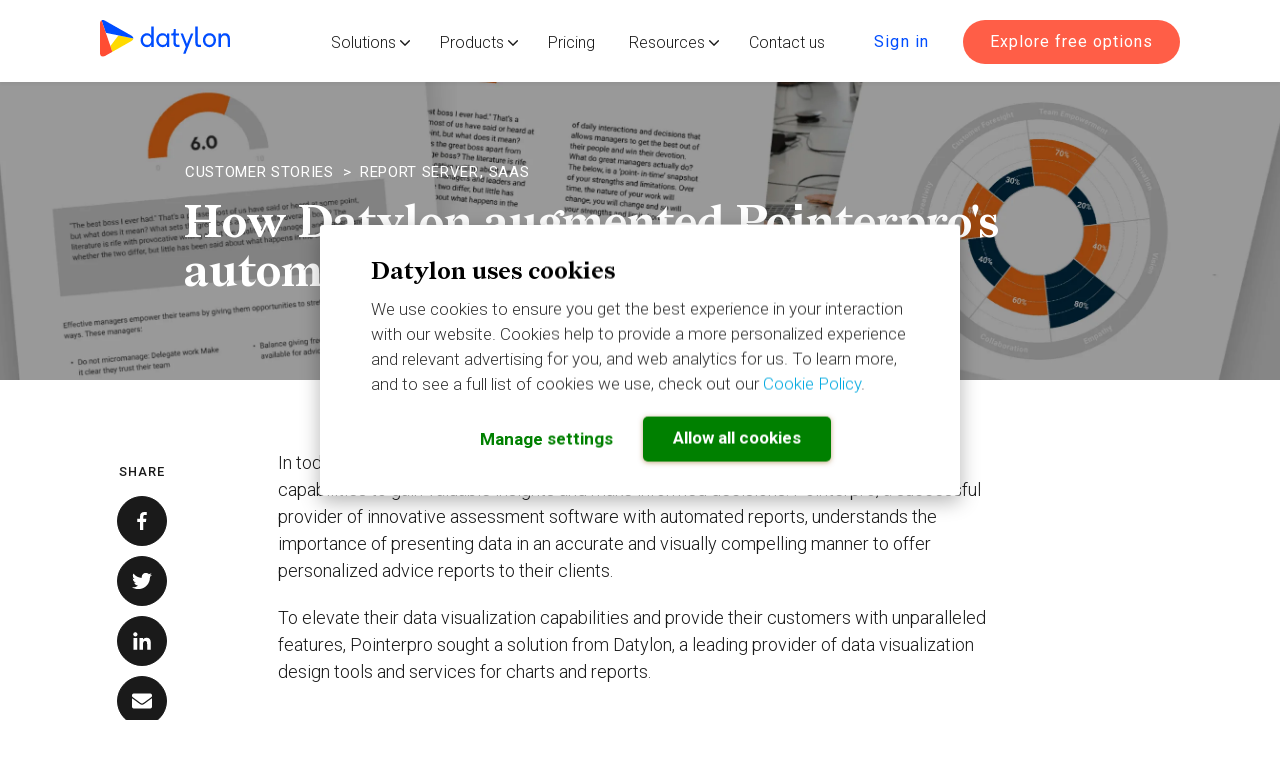

--- FILE ---
content_type: text/html; charset=UTF-8
request_url: https://www.datylon.com/customer-stories/pointerpro
body_size: 15443
content:
<!doctype html><html class="no-js f" lang="en"><head>
    <meta charset="utf-8">

    
    <title>How Datylon augmented Pointerpro's automated reporting success </title>
    <meta name="description" content="This customer story delves into how Pointerpro leveraged Datylon's automated reporting solutions to enhance their reports, leading to better user experiences and actionable insights.">
    

    <meta http-equiv="X-UA-Compatible" content="IE=edge,chrome=1">
    <meta name="google-site-verification" content="uMW14HpbVV69aR8aOPV9iOV6wOaOTgKGLl5X_KqTYZw">
    <link rel="shortcut icon" href="https://www.datylon.com/hubfs/Datylon%20Brand%20Identity/Datylon_favicon_NEW2.svg">
    
    

    

    <!-- #custom head -->
    
    
    
    <!-- #END custom head-->

    
    

    
    <!-- Standar Header Includes -->

    
<meta name="viewport" content="width=device-width, initial-scale=1">

    
    <meta property="og:description" content="This customer story delves into how Pointerpro leveraged Datylon's automated reporting solutions to enhance their reports, leading to better user experiences and actionable insights.">
    <meta property="og:title" content="How Datylon augmented Pointerpro's automated reporting success">
    <meta name="twitter:description" content="This customer story delves into how Pointerpro leveraged Datylon's automated reporting solutions to enhance their reports, leading to better user experiences and actionable insights.">
    <meta name="twitter:title" content="How Datylon augmented Pointerpro's automated reporting success">

    

    
    <style>
a.cta_button{-moz-box-sizing:content-box !important;-webkit-box-sizing:content-box !important;box-sizing:content-box !important;vertical-align:middle}.hs-breadcrumb-menu{list-style-type:none;margin:0px 0px 0px 0px;padding:0px 0px 0px 0px}.hs-breadcrumb-menu-item{float:left;padding:10px 0px 10px 10px}.hs-breadcrumb-menu-divider:before{content:'›';padding-left:10px}.hs-featured-image-link{border:0}.hs-featured-image{float:right;margin:0 0 20px 20px;max-width:50%}@media (max-width: 568px){.hs-featured-image{float:none;margin:0;width:100%;max-width:100%}}.hs-screen-reader-text{clip:rect(1px, 1px, 1px, 1px);height:1px;overflow:hidden;position:absolute !important;width:1px}
</style>

<link rel="stylesheet" href="https://www.datylon.com/hubfs/hub_generated/template_assets/1/32581413262/1766069308407/template_blog.min.css">

<style>
.post-title-tags h6,
.post-title-tags h6 a.blog-post__tag-link,
.blog-post .post-title-tags h1,
.blog-post .post-title-tags h1 span {
   background: transparent !important;
   color: rgba(255, 255, 255, 1.0);
}
</style>

<link rel="stylesheet" href="https://www.datylon.com/hubfs/hub_generated/module_assets/1/33055858030/1741209595399/module_PO_Social_Sharing_Case.min.css">

<style type="text/css">
     
    
    .custom-sharer a {
        border-radius: 50%;
    }
    

    .custom-sharer a {
        border: 1px solid #1a1a1a;
        background-color: #1A1a1a;
        margin-bottom: 0px;
    }

    .custom-sharer a svg {
        fill: #ffffff;
    }

    .custom-sharer a:hover {
        background-color: #ffffff;
    }

    .custom-sharer a:hover svg {
        fill: #1a1a1a;
    }
    
    
    
    @media(min-width: 1025px){
        .custom-sharer-wrapper {
          height: 0 !important;
        }

        .custom-sharer {
          width: 50px !important;
          margin-top: 1.5rem;
          margin-left: -9.5rem;
          padding-top: 1.7em;
          text-align: center;
        }

        .custom-sharer-position-absolute .custom-sharer { 
            margin-left: 0; 
            position: relative;
        }
        .custom-sharer a{
          margin-bottom: 10px;
        }

        .hs-blog-post.custom-sharer-vertical-active .widget-type-blog_content {
            width: 90%;
            max-width: 100%;
            float: right;
        }

        .cm.custom-sharer-wrapper .inner-wrapper-sticky {
            width: 0 !important;
        }

    }


    @media(max-width: 1024px){
        .cm.custom-sharer-wrapper {
            margin-top: 2em;
        }
        .custom-sharer {
            display: -webkit-box;
            display: -webkit-flex;
            display: -ms-flexbox;
            display: flex;
            -webkit-box-align: center;
            -webkit-align-items: center;
            -ms-flex-align: center;
            align-items: center;
            margin-top: 0;
            -webkit-flex-wrap: wrap;
            -ms-flex-wrap: wrap;
            flex-wrap: wrap;
            margin-right: 7px;
        }

        .custom-sharer .sharer-title {
            padding-right: 20px;
            margin-bottom: 0;
        }

        .cm.custom-sharer-wrapper .inner-wrapper-sticky {
            position: relative !important;
            top: 0 !important;
            left: 0 !important;
            width: auto !important;
        }

    }

</style>

<link rel="stylesheet" href="https://www.datylon.com/hubfs/hub_generated/module_assets/1/32579171974/1741209538481/module_PO_Footer_Column_Module.min.css">
<style>
  @font-face {
    font-family: "Roboto";
    font-weight: 700;
    font-style: normal;
    font-display: swap;
    src: url("/_hcms/googlefonts/Roboto/700.woff2") format("woff2"), url("/_hcms/googlefonts/Roboto/700.woff") format("woff");
  }
  @font-face {
    font-family: "Roboto";
    font-weight: 300;
    font-style: normal;
    font-display: swap;
    src: url("/_hcms/googlefonts/Roboto/300.woff2") format("woff2"), url("/_hcms/googlefonts/Roboto/300.woff") format("woff");
  }
  @font-face {
    font-family: "Roboto";
    font-weight: 500;
    font-style: normal;
    font-display: swap;
    src: url("/_hcms/googlefonts/Roboto/500.woff2") format("woff2"), url("/_hcms/googlefonts/Roboto/500.woff") format("woff");
  }
  @font-face {
    font-family: "Roboto";
    font-weight: 400;
    font-style: normal;
    font-display: swap;
    src: url("/_hcms/googlefonts/Roboto/regular.woff2") format("woff2"), url("/_hcms/googlefonts/Roboto/regular.woff") format("woff");
  }
  @font-face {
    font-family: "Roboto";
    font-weight: 700;
    font-style: normal;
    font-display: swap;
    src: url("/_hcms/googlefonts/Roboto/700.woff2") format("woff2"), url("/_hcms/googlefonts/Roboto/700.woff") format("woff");
  }
</style>

<!-- Editor Styles -->
<style id="hs_editor_style" type="text/css">
#hs_cos_wrapper_module_16472381688194  { display: block !important; padding-top: 32px !important }
/* HubSpot Non-stacked Media Query Styles */
@media (min-width:768px) {
  .cell_1647238170534-row-1-vertical-alignment > .row-fluid {
    display: -ms-flexbox !important;
    -ms-flex-direction: row;
    display: flex !important;
    flex-direction: row;
  }
  .cell_1689152337024-vertical-alignment {
    display: -ms-flexbox !important;
    -ms-flex-direction: column !important;
    -ms-flex-pack: center !important;
    display: flex !important;
    flex-direction: column !important;
    justify-content: center !important;
  }
  .cell_1689152337024-vertical-alignment > div {
    flex-shrink: 0 !important;
  }
  .bottom_footer-column-1-row-0-vertical-alignment > .row-fluid {
    display: -ms-flexbox !important;
    -ms-flex-direction: row;
    display: flex !important;
    flex-direction: row;
  }
  .cell_1647853874294-vertical-alignment {
    display: -ms-flexbox !important;
    -ms-flex-direction: column !important;
    -ms-flex-pack: center !important;
    display: flex !important;
    flex-direction: column !important;
    justify-content: center !important;
  }
  .cell_1647853874294-vertical-alignment > div {
    flex-shrink: 0 !important;
  }
  .cell_16472387412302-vertical-alignment {
    display: -ms-flexbox !important;
    -ms-flex-direction: column !important;
    -ms-flex-pack: center !important;
    display: flex !important;
    flex-direction: column !important;
    justify-content: center !important;
  }
  .cell_16472387412302-vertical-alignment > div {
    flex-shrink: 0 !important;
  }
  .cell_1647238741228-vertical-alignment {
    display: -ms-flexbox !important;
    -ms-flex-direction: column !important;
    -ms-flex-pack: center !important;
    display: flex !important;
    flex-direction: column !important;
    justify-content: center !important;
  }
  .cell_1647238741228-vertical-alignment > div {
    flex-shrink: 0 !important;
  }
  .cell_1647238741228-row-0-vertical-alignment > .row-fluid {
    display: -ms-flexbox !important;
    -ms-flex-direction: row;
    display: flex !important;
    flex-direction: row;
  }
  .cell_1648185549529-vertical-alignment {
    display: -ms-flexbox !important;
    -ms-flex-direction: column !important;
    -ms-flex-pack: center !important;
    display: flex !important;
    flex-direction: column !important;
    justify-content: center !important;
  }
  .cell_1648185549529-vertical-alignment > div {
    flex-shrink: 0 !important;
  }
  .cell_1648185549529-row-0-vertical-alignment > .row-fluid {
    display: -ms-flexbox !important;
    -ms-flex-direction: row;
    display: flex !important;
    flex-direction: row;
  }
  .cell_1648185580641-vertical-alignment {
    display: -ms-flexbox !important;
    -ms-flex-direction: column !important;
    -ms-flex-pack: center !important;
    display: flex !important;
    flex-direction: column !important;
    justify-content: center !important;
  }
  .cell_1648185580641-vertical-alignment > div {
    flex-shrink: 0 !important;
  }
  .cell_1648185580638-vertical-alignment {
    display: -ms-flexbox !important;
    -ms-flex-direction: column !important;
    -ms-flex-pack: center !important;
    display: flex !important;
    flex-direction: column !important;
    justify-content: center !important;
  }
  .cell_1648185580638-vertical-alignment > div {
    flex-shrink: 0 !important;
  }
}
/* HubSpot Styles (default) */
.footer-row-0-padding {
  padding-top: 80px !important;
  padding-bottom: 0px !important;
  padding-left: 20px !important;
  padding-right: 20px !important;
}
.cell_1647238170534-margin {
  margin-top: 0px !important;
  margin-bottom: 20px !important;
}
.cell_1647238174131-margin {
  margin-top: 0px !important;
  margin-bottom: 20px !important;
}
.cell_1647238172320-margin {
  margin-top: 0px !important;
  margin-bottom: 20px !important;
}
.cell_1647238168819-margin {
  margin-top: 0px !important;
  margin-bottom: 20px !important;
}
.cell_1647238165222-margin {
  margin-top: 0px !important;
  margin-bottom: 20px !important;
}
.footer-column-2-margin {
  margin-top: 0px !important;
  margin-bottom: 20px !important;
}
.bottom_footer-row-0-padding {
  padding-top: 0px !important;
  padding-bottom: 8px !important;
  padding-left: 20px !important;
  padding-right: 20px !important;
}
.bottom_footer-column-1-row-0-margin {
  margin-top: 20px !important;
  margin-bottom: 12px !important;
}
</style>
    

    

<link rel="preconnect" href="https://www.datylon.com" crossorigin>
<link rel="preconnect" href="https://insights.datylon.com" crossorigin>
<link rel="preconnect" href="https://code.jquery.com" crossorigin>
<link rel="preconnect" href="https://static.hsappstatic.net" crossorigin>
<link rel="preconnect" href="https://www.googletagmanager.com" crossorigin>
<link rel="preconnect" href="https://app.hubspot.com" crossorigin>
<link rel="preconnect" href="https://www.google-analytics.com" crossorigin>
<link rel="preconnect" href="https://snap.licdn.com" crossorigin>
<link rel="preconnect" href="https://consent.cookiebot.com" crossorigin>
<link rel="preconnect" href="https://js.hs-analytics.net" crossorigin>
<link rel="preconnect" href="https://js.usemessages.com" crossorigin>
<link rel="preconnect" href="https://js.hs-banner.com" crossorigin>
<link rel="preconnect" href="https://js.hubspot.com" crossorigin>
<link rel="preconnect" href="https://consentcdn.cookiebot.com" crossorigin>
<link rel="preconnect" href="https://www.google.com" crossorigin>
<link rel="preconnect" href="https://www.youtube.com" crossorigin>
<link rel="preconnect" href="https://cta-service-cms2.hubspot.com" crossorigin>
<link rel="preconnect" href="https://perf-na1.hsforms.com" crossorigin>
<link rel="preconnect" href="https://imgsct.cookiebot.com" crossorigin>
<link rel="preconnect" href="https://region1.analytics.google.com" crossorigin>
<link rel="preconnect" href="https://metrics-fe-na1.hubspot.com" crossorigin>
<link rel="preconnect" href="https://stats.g.doubleclick.net" crossorigin>
<link rel="preconnect" href="https://googleads.g.doubleclick.net" crossorigin>
<link rel="preconnect" href="https://td.doubleclick.net" crossorigin>
<link rel="preconnect" href="https://px.ads.linkedin.com" crossorigin>
<link rel="preconnect" href="https://www.google.be" crossorigin>
<link rel="preconnect" href="https://4144892.fs1.hubspotusercontent-na1.net" crossorigin>

<!-- Google Consent Mode & GTM/GA -->
<!-- ORIGINAL VERSION prior to 6/12/2022
<script defer data-cookieconsent="ignore">
    window.dataLayer = window.dataLayer || [];
    function gtag() {dataLayer.push(arguments);}
    gtag("consent", "default", {
        ad_storage: "granted",
        analytics_storage: "granted"
    });
    gtag("set", "ads_data_redaction", false);
  </script>
-->

<script defer data-cookieconsent="ignore">
    window.dataLayer = window.dataLayer || [];
    function gtag() {dataLayer.push(arguments);}
    gtag("consent", "default", {
        ad_storage: "denied",
        analytics_storage: "denied",
        functionality_storage: "denied",
        personalization_storage: "denied",
        security_storage: "granted",
        wait_for_update: 500,
    });
    gtag("set", "ads_data_redaction", true);
    gtag("set", "url_passthrough", true);
 </script>

<!-- <script defer async src="https://www.googletagmanager.com/gtag/js?id=UA-58951960-1"></script>  -->

<script>(function(w,d,s,l,i){w[l]=w[l]||[];w[l].push({'gtm.start':
new Date().getTime(),event:'gtm.js'});var f=d.getElementsByTagName(s)[0],
j=d.createElement(s),dl=l!='dataLayer'?'&l='+l:'';j.async=true;j.src=
'https://www.googletagmanager.com/gtm.js?id='+i+dl;f.parentNode.insertBefore(j,f);
})(window,document,'script','dataLayer','GTM-NBX4HHB');</script>
<link rel="amphtml" href="https://www.datylon.com/customer-stories/pointerpro?hs_amp=true">

<meta property="og:image" content="https://www.datylon.com/hubfs/Datylon%20Website2020/Customer%20Stories/Pointerpro/datylon-customer-story-pointerpro-featured-image.png">
<meta property="og:image:width" content="5000">
<meta property="og:image:height" content="2617">

<meta name="twitter:image" content="https://www.datylon.com/hubfs/Datylon%20Website2020/Customer%20Stories/Pointerpro/datylon-customer-story-pointerpro-featured-image.png">


<meta property="og:url" content="https://www.datylon.com/customer-stories/pointerpro">
<meta name="twitter:card" content="summary_large_image">

<link rel="canonical" href="https://www.datylon.com/customer-stories/pointerpro">

<meta property="og:type" content="article">
<link rel="alternate" type="application/rss+xml" href="https://www.datylon.com/customer-stories/rss.xml">
<meta name="twitter:domain" content="www.datylon.com">

<meta http-equiv="content-language" content="en">







      
    
  <meta name="generator" content="HubSpot"></head>
  <body class="body-header__scroll cases">
    <div class="body-wrapper   hs-content-id-127836275484 hs-blog-post hs-blog-id-32904142704">
       <!-- HEADER -->
        
            <div data-global-resource-path="Marketplace/leadstreet/themes/popular-theme/templates/partials/header.html"><header id="header" class="header">  
    
    <div class="main-navigation">
        <div class="header__container standard">
            <div class="header__logo header__logo--main">
            <div id="hs_cos_wrapper_site_logo" class="hs_cos_wrapper hs_cos_wrapper_widget hs_cos_wrapper_type_module widget-type-logo" style="" data-hs-cos-general-type="widget" data-hs-cos-type="module">
  






















  
  <span id="hs_cos_wrapper_site_logo_hs_logo_widget" class="hs_cos_wrapper hs_cos_wrapper_widget hs_cos_wrapper_type_logo" style="" data-hs-cos-general-type="widget" data-hs-cos-type="logo"><a href="https://www.datylon.com" id="hs-link-site_logo_hs_logo_widget" style="border-width:0px;border:0px;"><img src="https://www.datylon.com/hubfs/Datylon%20Brand%20Identity/Datylon_logo_blue_NEW2.svg" class="hs-image-widget " height="400" style="height: auto;width:400px;border-width:0px;border:0px;" width="400" alt="Datylon" title="Datylon"></a></span>
</div>
            </div>
            <div class="header__column">
            <div class="header__mobile_buttons">
                <div class="header__navigation--toggle">
                    <span></span>
                    <span></span>
                    <span></span>
                    <span></span>
                </div>
            </div>
            <div class="header__row-1 header__navigation__mobile_group">
                
                <div class="header__navigation header--element">
                <div id="hs_cos_wrapper_navigation-primary" class="hs_cos_wrapper hs_cos_wrapper_widget hs_cos_wrapper_type_module" style="" data-hs-cos-general-type="widget" data-hs-cos-type="module">

























<nav aria-label="Main menu" class="navigation-primary">
  

  

  <ul class="submenu level-1" aria-hidden="false">
    <div class="triangle-container level-1"><div class="triangle level-1"></div></div>
    
      

  <li class="has-submenu menu-item hs-skip-lang-url-rewrite">
    <a href="javascript:;" class="menu-link">Solutions</a>

  
  <input type="checkbox" id="Solutions" class="submenu-toggle">
  <label class="menu-arrow" for="Solutions">
    <svg width="20" height="20" aria-hidden="true" focusable="false" data-prefix="fal" data-icon="angle-down" role="img" xmlns="http://www.w3.org/2000/svg" viewbox="0 0 256 512" class="svg-inline--fa fa-angle-down fa-w-8 fa-2x"><path fill="currentColor" d="M119.5 326.9L3.5 209.1c-4.7-4.7-4.7-12.3 0-17l7.1-7.1c4.7-4.7 12.3-4.7 17 0L128 287.3l100.4-102.2c4.7-4.7 12.3-4.7 17 0l7.1 7.1c4.7 4.7 4.7 12.3 0 17L136.5 327c-4.7 4.6-12.3 4.6-17-.1z" class=""></path></svg>
  </label>
  

  

  <ul class="submenu level-2" aria-hidden="true">
    <div class="triangle-container level-2"><div class="triangle level-2"></div></div>
    
      

  <li class="no-submenu menu-item hs-skip-lang-url-rewrite">
    <a href="https://www.datylon.com/solutions/chart-design" class="menu-link">Chart Design</a>

  
</li>


    
      

  <li class="no-submenu menu-item hs-skip-lang-url-rewrite">
    <a href="https://www.datylon.com/solutions/report-design" class="menu-link">Report Design</a>

  
</li>


    
      

  <li class="no-submenu menu-item hs-skip-lang-url-rewrite">
    <a href="https://www.datylon.com/solutions/automated-reporting" class="menu-link">Automated Reporting</a>

  
</li>


    
      

  <li class="no-submenu menu-item hs-skip-lang-url-rewrite">
    <a href="https://www.datylon.com/solutions/esg-reporting" class="menu-link">ESG Report Publishing</a>

  
</li>


    
      

  <li class="no-submenu menu-item hs-skip-lang-url-rewrite">
    <a href="https://www.datylon.com/solutions/embedded-reporting-saas" class="menu-link">Embedded Reporting</a>

  
</li>


    
      

  <li class="no-submenu menu-item hs-skip-lang-url-rewrite">
    <a href="https://www.datylon.com/solutions/bespoke-solutions" class="menu-link">Bespoke Dataviz Solutions</a>

  
</li>


    
      

  <li class="no-submenu menu-item hs-skip-lang-url-rewrite">
    <a href="https://foundry.datylon.com/home" class="menu-link" target="_blank" rel="noopener">Datylon Foundry - Software Services</a>

  
</li>


    
  </ul>

  
</li>


    
      

  <li class="has-submenu menu-item hs-skip-lang-url-rewrite">
    <a href="javascript:;" class="menu-link">Products</a>

  
  <input type="checkbox" id="Products" class="submenu-toggle">
  <label class="menu-arrow" for="Products">
    <svg width="20" height="20" aria-hidden="true" focusable="false" data-prefix="fal" data-icon="angle-down" role="img" xmlns="http://www.w3.org/2000/svg" viewbox="0 0 256 512" class="svg-inline--fa fa-angle-down fa-w-8 fa-2x"><path fill="currentColor" d="M119.5 326.9L3.5 209.1c-4.7-4.7-4.7-12.3 0-17l7.1-7.1c4.7-4.7 12.3-4.7 17 0L128 287.3l100.4-102.2c4.7-4.7 12.3-4.7 17 0l7.1 7.1c4.7 4.7 4.7 12.3 0 17L136.5 327c-4.7 4.6-12.3 4.6-17-.1z" class=""></path></svg>
  </label>
  

  

  <ul class="submenu level-2" aria-hidden="true">
    <div class="triangle-container level-2"><div class="triangle level-2"></div></div>
    
      

  <li class="no-submenu menu-item hs-skip-lang-url-rewrite">
    <a href="https://www.datylon.com/product/datylon-for-illustrator" class="menu-link">Datylon for Illustrator</a>

  
</li>


    
      

  <li class="no-submenu menu-item hs-skip-lang-url-rewrite">
    <a href="https://www.datylon.com/product/datylon-report-studio" class="menu-link">Datylon Report Studio</a>

  
</li>


    
      

  <li class="no-submenu menu-item hs-skip-lang-url-rewrite">
    <a href="https://www.datylon.com/product/datylon-for-powerpoint" class="menu-link">Datylon for PowerPoint</a>

  
</li>


    
      

  <li class="no-submenu menu-item hs-skip-lang-url-rewrite">
    <a href="https://www.datylon.com/product/datylon-chartrunner" class="menu-link">Datylon ChartRunner</a>

  
</li>


    
      

  <li class="no-submenu menu-item hs-skip-lang-url-rewrite">
    <a href="https://www.datylon.com/product/datylon-report-server" class="menu-link">Datylon Report Server</a>

  
</li>


    
  </ul>

  
</li>


    
      

  <li class="no-submenu menu-item hs-skip-lang-url-rewrite">
    <a href="https://www.datylon.com/pricing-designers-teams" class="menu-link">Pricing</a>

  
</li>


    
      

  <li class="has-submenu menu-item hs-skip-lang-url-rewrite">
    <a href="javascript:;" class="menu-link">Resources</a>

  
  <input type="checkbox" id="Resources" class="submenu-toggle">
  <label class="menu-arrow" for="Resources">
    <svg width="20" height="20" aria-hidden="true" focusable="false" data-prefix="fal" data-icon="angle-down" role="img" xmlns="http://www.w3.org/2000/svg" viewbox="0 0 256 512" class="svg-inline--fa fa-angle-down fa-w-8 fa-2x"><path fill="currentColor" d="M119.5 326.9L3.5 209.1c-4.7-4.7-4.7-12.3 0-17l7.1-7.1c4.7-4.7 12.3-4.7 17 0L128 287.3l100.4-102.2c4.7-4.7 12.3-4.7 17 0l7.1 7.1c4.7 4.7 4.7 12.3 0 17L136.5 327c-4.7 4.6-12.3 4.6-17-.1z" class=""></path></svg>
  </label>
  

  

  <ul class="submenu level-2" aria-hidden="true">
    <div class="triangle-container level-2"><div class="triangle level-2"></div></div>
    
      

  <li class="no-submenu menu-item hs-skip-lang-url-rewrite">
    <a href="https://help.datylon.com/" class="menu-link">Help Center</a>

  
</li>


    
      

  <li class="no-submenu menu-item hs-skip-lang-url-rewrite">
    <a href="https://datylon.com/inspiration" class="menu-link">Inspiration</a>

  
</li>


    
      

  <li class="no-submenu menu-item hs-skip-lang-url-rewrite">
    <a href="https://www.datylon.com/resources/chart-library" class="menu-link">Chart Library</a>

  
</li>


    
      

  <li class="no-submenu menu-item hs-skip-lang-url-rewrite">
    <a href="https://www.datylon.com/blog" class="menu-link">Blog</a>

  
</li>


    
      

  <li class="no-submenu menu-item hs-skip-lang-url-rewrite">
    <a href="https://www.datylon.com/customer-stories" class="menu-link">Customer Stories</a>

  
</li>


    
      

  <li class="no-submenu menu-item hs-skip-lang-url-rewrite">
    <a href="https://help.datylon.com/faq" class="menu-link">FAQ</a>

  
</li>


    
  </ul>

  
</li>


    
      

  <li class="no-submenu menu-item hs-skip-lang-url-rewrite">
    <a href="https://www.datylon.com/contact-us" class="menu-link">Contact us</a>

  
</li>


    
  </ul>

</nav></div>
                
                </div>
                
                
                <div class="header__cta--wrapper">
                <div id="hs_cos_wrapper_header-2nd-cta" class="hs_cos_wrapper hs_cos_wrapper_widget hs_cos_wrapper_type_module" style="" data-hs-cos-general-type="widget" data-hs-cos-type="module">

<a class="header_second__cta" href="https://insights.datylon.com/auth/login" target="_blank">
	Sign in
</a></div>
                </div>
                
                
                <div class="header__cta--wrapper">
                <div id="hs_cos_wrapper_header-cta" class="hs_cos_wrapper hs_cos_wrapper_widget hs_cos_wrapper_type_module" style="" data-hs-cos-general-type="widget" data-hs-cos-type="module">

<a class="header__cta" href="https://www.datylon.com/free-trial" target="_blank">
	Explore free options
</a></div>
                </div>
                
                
            </div>
            </div>
        </div>
    </div>
</header></div>
        
       <!-- #END HEADER END# -->

       <!-- BODY -->
        
<!-- case block -->





<div id="hs_cos_wrapper_post_hero" class="hs_cos_wrapper hs_cos_wrapper_widget hs_cos_wrapper_type_module" style="" data-hs-cos-general-type="widget" data-hs-cos-type="module">

</div>











<div class="blog-content-main-wrapper  with-bg-image full-width">
    <div class="content-wrapper">
        <div class="blog-post">
            <div class="blog-post-container blog-post-tag-title-wrapper">
              
              <div class="bg_image_fit">
                <picture class="use-object-fit">
                    <img alt="test-fixed" src="https://www.datylon.com/hs-fs/hubfs/Datylon%20Website2020/Customer%20Stories/Pointerpro/test-fixed.png?width=8000&amp;height=1250&amp;name=test-fixed.png" width="8000" height="1250" srcset="https://www.datylon.com/hs-fs/hubfs/Datylon%20Website2020/Customer%20Stories/Pointerpro/test-fixed.png?width=4000&amp;height=625&amp;name=test-fixed.png 4000w, https://www.datylon.com/hs-fs/hubfs/Datylon%20Website2020/Customer%20Stories/Pointerpro/test-fixed.png?width=8000&amp;height=1250&amp;name=test-fixed.png 8000w, https://www.datylon.com/hs-fs/hubfs/Datylon%20Website2020/Customer%20Stories/Pointerpro/test-fixed.png?width=12000&amp;height=1875&amp;name=test-fixed.png 12000w, https://www.datylon.com/hs-fs/hubfs/Datylon%20Website2020/Customer%20Stories/Pointerpro/test-fixed.png?width=16000&amp;height=2500&amp;name=test-fixed.png 16000w, https://www.datylon.com/hs-fs/hubfs/Datylon%20Website2020/Customer%20Stories/Pointerpro/test-fixed.png?width=20000&amp;height=3125&amp;name=test-fixed.png 20000w, https://www.datylon.com/hs-fs/hubfs/Datylon%20Website2020/Customer%20Stories/Pointerpro/test-fixed.png?width=24000&amp;height=3750&amp;name=test-fixed.png 24000w" sizes="(max-width: 8000px) 100vw, 8000px">
                </picture>
              </div>
              
              
              <div class="post-title-tags">
                
                <div class="breadcrumbs-tags-wrapper">
                  
                  <h6 class="blog-post__tags">
                    <a class="breadcrumbs-title-wrap blog-post__tag-link" href="https://www.datylon.com/customer-stories">Customer Stories</a><span class="breadcrumbs-custom-divider">&gt;</span>
                    
                    <a class="blog-post__tag-link" href="https://www.datylon.com/customer-stories/tag/report-server">Report Server</a>, 
                    
                    <a class="blog-post__tag-link" href="https://www.datylon.com/customer-stories/tag/saas">SaaS</a>
                    
                  </h6>
                 </div>
                
                <h1><span id="hs_cos_wrapper_name" class="hs_cos_wrapper hs_cos_wrapper_meta_field hs_cos_wrapper_type_text" style="" data-hs-cos-general-type="meta_field" data-hs-cos-type="text">How Datylon augmented Pointerpro's automated reporting success</span></h1>
              </div>
            </div>
            <div class="blog-post-container blog-post-meta-body-wrapper">
              
              <div class="blog-post__body">
              
              <div id="hs_cos_wrapper_social_sharing_module_case" class="hs_cos_wrapper hs_cos_wrapper_widget hs_cos_wrapper_type_module" style="" data-hs-cos-general-type="widget" data-hs-cos-type="module">
<div class="cm custom-sharer-wrapper 
    custom-sharer-flow-vertical   
    custom-sharer-position-fixed" data-class="">
    <div class="custom-sharer">
        
        <span class="sharer-title">SHARE</span>
        
        
        <a class="facebook-icon" href="https://www.facebook.com/sharer/sharer.php?u=https%3A%2F%2Fwww.datylon.com%2Fcustomer-stories%2Fpointerpro" target="_blank">
            
            <span id="hs_cos_wrapper_social_sharing_module_case_" class="hs_cos_wrapper hs_cos_wrapper_widget hs_cos_wrapper_type_icon" style="" data-hs-cos-general-type="widget" data-hs-cos-type="icon"><svg version="1.0" xmlns="http://www.w3.org/2000/svg" viewbox="0 0 264 512" aria-hidden="true"><g id="facebook-f1_layer"><path d="M76.7 512V283H0v-91h76.7v-71.7C76.7 42.4 124.3 0 193.8 0c33.3 0 61.9 2.5 70.2 3.6V85h-48.2c-37.8 0-45.1 18-45.1 44.3V192H256l-11.7 91h-73.6v229" /></g></svg></span>
            
        </a>
        

        
        <a class="twitter-icon" href="https://twitter.com/intent/tweet?original_referer=https%3A%2F%2Fwww.datylon.com%2Fcustomer-stories%2Fpointerpro&amp;url=https%3A%2F%2Fwww.datylon.com%2Fcustomer-stories%2Fpointerpro&amp;source=tweetbutton&amp;text=How+Datylon+augmented+Pointerpro%27s+automated+reporting+success" target="_blank">
            
            <span id="hs_cos_wrapper_social_sharing_module_case_" class="hs_cos_wrapper hs_cos_wrapper_widget hs_cos_wrapper_type_icon" style="" data-hs-cos-general-type="widget" data-hs-cos-type="icon"><svg version="1.0" xmlns="http://www.w3.org/2000/svg" viewbox="0 0 512 512" aria-hidden="true"><g id="twitter2_layer"><path d="M459.37 151.716c.325 4.548.325 9.097.325 13.645 0 138.72-105.583 298.558-298.558 298.558-59.452 0-114.68-17.219-161.137-47.106 8.447.974 16.568 1.299 25.34 1.299 49.055 0 94.213-16.568 130.274-44.832-46.132-.975-84.792-31.188-98.112-72.772 6.498.974 12.995 1.624 19.818 1.624 9.421 0 18.843-1.3 27.614-3.573-48.081-9.747-84.143-51.98-84.143-102.985v-1.299c13.969 7.797 30.214 12.67 47.431 13.319-28.264-18.843-46.781-51.005-46.781-87.391 0-19.492 5.197-37.36 14.294-52.954 51.655 63.675 129.3 105.258 216.365 109.807-1.624-7.797-2.599-15.918-2.599-24.04 0-57.828 46.782-104.934 104.934-104.934 30.213 0 57.502 12.67 76.67 33.137 23.715-4.548 46.456-13.32 66.599-25.34-7.798 24.366-24.366 44.833-46.132 57.827 21.117-2.273 41.584-8.122 60.426-16.243-14.292 20.791-32.161 39.308-52.628 54.253z" /></g></svg></span>
            
        </a>
        

        
        <a class="linkedin-icon" href="https://www.linkedin.com/shareArticle?mini=true&amp;url=https%3A%2F%2Fwww.datylon.com%2Fcustomer-stories%2Fpointerpro&amp;title=How+Datylon+augmented+Pointerpro%27s+automated+reporting+success&amp;summary=In+today%27s+data-driven+world%2C+..." target="_blank">
            
            <span id="hs_cos_wrapper_social_sharing_module_case_" class="hs_cos_wrapper hs_cos_wrapper_widget hs_cos_wrapper_type_icon" style="" data-hs-cos-general-type="widget" data-hs-cos-type="icon"><svg version="1.0" xmlns="http://www.w3.org/2000/svg" viewbox="0 0 448 512" aria-hidden="true"><g id="linkedin-in3_layer"><path d="M100.3 480H7.4V180.9h92.9V480zM53.8 140.1C24.1 140.1 0 115.5 0 85.8 0 56.1 24.1 32 53.8 32c29.7 0 53.8 24.1 53.8 53.8 0 29.7-24.1 54.3-53.8 54.3zM448 480h-92.7V334.4c0-34.7-.7-79.2-48.3-79.2-48.3 0-55.7 37.7-55.7 76.7V480h-92.8V180.9h89.1v40.8h1.3c12.4-23.5 42.7-48.3 87.9-48.3 94 0 111.3 61.9 111.3 142.3V480z" /></g></svg></span>
            
        </a>
        

      
        
        <a class="email-icon" href="mailto:?subject=Check%20out%20How%20Datylon%20augmented%20Pointerpro's%20automated%20reporting%20success%20&amp;body=Check%20out%20https://www.datylon.com/customer-stories/pointerpro">
            
            <span id="hs_cos_wrapper_social_sharing_module_case_" class="hs_cos_wrapper hs_cos_wrapper_widget hs_cos_wrapper_type_icon" style="" data-hs-cos-general-type="widget" data-hs-cos-type="icon"><svg version="1.0" xmlns="http://www.w3.org/2000/svg" viewbox="0 0 512 512" aria-hidden="true"><g id="envelope4_layer"><path d="M502.3 190.8c3.9-3.1 9.7-.2 9.7 4.7V400c0 26.5-21.5 48-48 48H48c-26.5 0-48-21.5-48-48V195.6c0-5 5.7-7.8 9.7-4.7 22.4 17.4 52.1 39.5 154.1 113.6 21.1 15.4 56.7 47.8 92.2 47.6 35.7.3 72-32.8 92.3-47.6 102-74.1 131.6-96.3 154-113.7zM256 320c23.2.4 56.6-29.2 73.4-41.4 132.7-96.3 142.8-104.7 173.4-128.7 5.8-4.5 9.2-11.5 9.2-18.9v-19c0-26.5-21.5-48-48-48H48C21.5 64 0 85.5 0 112v19c0 7.4 3.4 14.3 9.2 18.9 30.6 23.9 40.7 32.4 173.4 128.7 16.8 12.2 50.2 41.8 73.4 41.4z" /></g></svg></span>
            
        </a>
        

    </div>
</div>



</div>
              
              <span id="hs_cos_wrapper_post_body" class="hs_cos_wrapper hs_cos_wrapper_meta_field hs_cos_wrapper_type_rich_text" style="" data-hs-cos-general-type="meta_field" data-hs-cos-type="rich_text"><p>In today's data-driven world, businesses rely heavily on data visualization and reporting capabilities to gain valuable insights and make informed decisions. Pointerpro, a successful provider of innovative assessment software with automated reports, understands the importance of presenting data in an accurate and visually compelling manner to offer personalized advice reports to their clients.</p>
<!--more-->
<p>To elevate their data visualization capabilities and provide their customers with unparalleled features, Pointerpro sought a solution from Datylon, a leading provider of data visualization design tools and services for charts and reports.<br><br></p>
<h2 style="font-size: 30px;">Introduction</h2>
<p><a href="https://pointerpro.com/" style="color: #004dff;" rel="noopener" target="_blank"><span>Pointerpro</span></a> is a trailblazing all-in-one platform that empowers enterprises to create captivating online assessments and deliver personalized advice reports in PDF format. As a data-driven assessment tool, Pointerpro caters to consultants and diverse organizations from various sectors and industries, enabling them to harness the power of data visualization for their specific needs.</p>
<p>This includes, for example, HR companies seeking to evaluate employee performance and satisfaction, enabling them to gain valuable insights into workforce dynamics and identify areas for improvement. Businesses conducting product surveys can also visualize customer feedback and effortlessly identify product strengths and weaknesses. Furthermore, financial institutions can leverage Pointerpro's capabilities to generate comprehensive financial reports, offering clients a clear and concise overview of their financial health.</p>
<p>What sets Pointerpro apart from traditional survey or assessment tools is the automatic generation of personalized reports, made tangible and immensely valuable by data visualization.</p>
<p><img src="https://www.datylon.com/hs-fs/hubfs/Datylon%20Website2020/Customer%20Stories/Pointerpro/datylon-customer-story-pointerpro-visual.png?width=2048&amp;height=1260&amp;name=datylon-customer-story-pointerpro-visual.png" alt="datylon-customer-story-pointerpro-visual" width="2048" height="1260" loading="lazy" style="height: auto; max-width: 100%; width: 2048px; margin-left: auto; margin-right: auto; display: block;" srcset="https://www.datylon.com/hs-fs/hubfs/Datylon%20Website2020/Customer%20Stories/Pointerpro/datylon-customer-story-pointerpro-visual.png?width=1024&amp;height=630&amp;name=datylon-customer-story-pointerpro-visual.png 1024w, https://www.datylon.com/hs-fs/hubfs/Datylon%20Website2020/Customer%20Stories/Pointerpro/datylon-customer-story-pointerpro-visual.png?width=2048&amp;height=1260&amp;name=datylon-customer-story-pointerpro-visual.png 2048w, https://www.datylon.com/hs-fs/hubfs/Datylon%20Website2020/Customer%20Stories/Pointerpro/datylon-customer-story-pointerpro-visual.png?width=3072&amp;height=1890&amp;name=datylon-customer-story-pointerpro-visual.png 3072w, https://www.datylon.com/hs-fs/hubfs/Datylon%20Website2020/Customer%20Stories/Pointerpro/datylon-customer-story-pointerpro-visual.png?width=4096&amp;height=2520&amp;name=datylon-customer-story-pointerpro-visual.png 4096w, https://www.datylon.com/hs-fs/hubfs/Datylon%20Website2020/Customer%20Stories/Pointerpro/datylon-customer-story-pointerpro-visual.png?width=5120&amp;height=3150&amp;name=datylon-customer-story-pointerpro-visual.png 5120w, https://www.datylon.com/hs-fs/hubfs/Datylon%20Website2020/Customer%20Stories/Pointerpro/datylon-customer-story-pointerpro-visual.png?width=6144&amp;height=3780&amp;name=datylon-customer-story-pointerpro-visual.png 6144w" sizes="(max-width: 2048px) 100vw, 2048px"></p>
<h2 style="font-size: 30px;">Challenge</h2>
<p>Often, one of the main hurdles for SaaS companies like Pointerpro is the scarcity of data visualization developers and the allocation of valuable resources.</p>
<p>Developing their own in-house solution would require significant time, effort, and budget, which might divert attention away from their core business focus. Therefore, the "make or buy" decision leaned heavily toward finding an external partner like Datylon that could offer a ready-made and cost-effective dataviz solution.</p>
<p>Another challenge was catering to the diverse needs of enterprise customers and consultants who seek custom-designed charts for particular purposes or datasets. Data visualization <a href="/blog/best-data-visualization-tools" style="color: #004dff;" rel="noopener"><span>tools</span></a> often lack the flexibility to meet these unique requirements, making it crucial for Pointerpro to find a solution that could accommodate tailor-made visualizations.<br><br></p>
<h2 style="font-size: 30px;">Solution</h2>
<p>Datylon stepped in as the perfect match for Pointerpro's requirements. As experts in data visualization, Datylon offered a comprehensive suite of dataviz capabilities that could be seamlessly embedded into Pointerpro's assessment tool.&nbsp;</p>
<p>One of the standout features was the integration of specially designed charts to match the customer company’s style guide and specific charting requirements. <a href="https://www.datylon.com/resources/chart-library" style="color: #004dff;"><span>Datylon charts</span></a> are dynamically adjusted based on the user's questionnaire inputs, providing an instantaneous and personalized visual representation of their performance in various aspects.</p>
<p>This real-time data sync, facilitated by Datylon's API integration, ensured that each report reflected the respondent's unique journey, making the reports more engaging and relatable.</p>
<p>A game-changer for Pointerpro was Datylon's chart design process, which requires no coding whatsoever. Datylon's tools empower designers, eliminating the need for complex coding and technical skills to create stunning charts.</p>
<p>This no-coding design capability gave Pointerpro a competitive edge. It allowed them to provide tailored data storytelling solution in no time that is not only insightful but visually captivating.</p>
<p>Furthermore, Datylon’s data visualization experts provided support, training, and guidance to the Pointerpro team and designers.</p>
<p><img src="https://www.datylon.com/hs-fs/hubfs/Datylon%20Website2020/Customer%20Stories/Pointerpro/datylon-customer-story-pointerpro-visual-01.png?width=1536&amp;height=945&amp;name=datylon-customer-story-pointerpro-visual-01.png" alt="datylon-customer-story-pointerpro-visual-01" width="1536" height="945" loading="lazy" style="height: auto; max-width: 100%; width: 1536px; margin-left: auto; margin-right: auto; display: block;" srcset="https://www.datylon.com/hs-fs/hubfs/Datylon%20Website2020/Customer%20Stories/Pointerpro/datylon-customer-story-pointerpro-visual-01.png?width=768&amp;height=473&amp;name=datylon-customer-story-pointerpro-visual-01.png 768w, https://www.datylon.com/hs-fs/hubfs/Datylon%20Website2020/Customer%20Stories/Pointerpro/datylon-customer-story-pointerpro-visual-01.png?width=1536&amp;height=945&amp;name=datylon-customer-story-pointerpro-visual-01.png 1536w, https://www.datylon.com/hs-fs/hubfs/Datylon%20Website2020/Customer%20Stories/Pointerpro/datylon-customer-story-pointerpro-visual-01.png?width=2304&amp;height=1418&amp;name=datylon-customer-story-pointerpro-visual-01.png 2304w, https://www.datylon.com/hs-fs/hubfs/Datylon%20Website2020/Customer%20Stories/Pointerpro/datylon-customer-story-pointerpro-visual-01.png?width=3072&amp;height=1890&amp;name=datylon-customer-story-pointerpro-visual-01.png 3072w, https://www.datylon.com/hs-fs/hubfs/Datylon%20Website2020/Customer%20Stories/Pointerpro/datylon-customer-story-pointerpro-visual-01.png?width=3840&amp;height=2363&amp;name=datylon-customer-story-pointerpro-visual-01.png 3840w, https://www.datylon.com/hs-fs/hubfs/Datylon%20Website2020/Customer%20Stories/Pointerpro/datylon-customer-story-pointerpro-visual-01.png?width=4608&amp;height=2835&amp;name=datylon-customer-story-pointerpro-visual-01.png 4608w" sizes="(max-width: 1536px) 100vw, 1536px"></p>
<h2 style="font-size: 30px;">Conclusion</h2>
<p>Pointerpro's differentiation lay in offering not just one-pagers but comprehensive reports spanning multiple pages. These reports are tailored precisely to the user's questionnaire responses.</p>
<p>Enhanced with Datylon’s automated chart solution, Pointerpro revolutionized the world of personalized reports and assessments. By seamlessly integrating custom-designed captivating charts and visualizations into their reports, Pointerpro empowered enterprises to gain clearer and more actionable insights from their assessment data.</p>
<p>The integration of Datylon's dataviz component helps Pointerpro's clients visualize and understand their data like never before, leading to enhanced customer engagement and satisfaction. Pointerpro's success story serves as a testament to the power of <a href="https://www.datylon.com/solutions/automated-reporting" style="color: #004dff;"><span>automated reporting</span></a> and <a href="https://www.datylon.com/solutions/embedded-reporting-saas" style="color: #004dff;"><span>embedded reporting</span></a> solutions in the SaaS industry.</p>
<p>If you are a SaaS company or an enterprise looking to revolutionize your data storytelling, add clear and appealing reporting to your product, and enhance customer engagement, Datylon invites you to <a href="https://www.datylon.com/contact-sales-embedded-reporting" style="color: #004dff;"><span>get in touch</span></a> for a custom offer or <a href="https://www.datylon.com/book-a-demo-embedded-reporting" style="color: #004dff;"><span>book a demo</span></a>.</p>
<p>Experience the difference that cutting-edge data visualization and reporting capabilities can bring to your software, empowering you to easily make data-driven decisions.</p></span>
              </div>
              
            </div>
        </div>
        
    </div>
</div>

<div class="blog-related-posts">
    <div class="content-wrapper">
        <div class="related-posts-title">
            <h2>Read more customer stories</h2>
            <p></p>
        </div>
        <div class="blog-related-posts__list blog-index">
            
            
            
  
                <div class="blog-index__post blog-index__post--small">
                
  <div class="blog-recent-posts__post">
    <div class="blog-recent-posts__image">
        <a href="https://www.datylon.com/customer-stories/provinceofantwerp">
        
        
        <img loading="lazy" src="https://www.datylon.com/hubfs/Datylon%20Website2020/Customer%20Stories/Province%20of%20Antwerp/datylon-blog-Empowering-the-Province-of-Antwerp-Datylons-Automated-Reporting-Solution-featured-image.jpg" srcset="https://www.datylon.com/hs-fs/hubfs/Datylon%20Website2020/Customer%20Stories/Province%20of%20Antwerp/datylon-blog-Empowering-the-Province-of-Antwerp-Datylons-Automated-Reporting-Solution-featured-image.jpg?width=50&amp;name=datylon-blog-Empowering-the-Province-of-Antwerp-Datylons-Automated-Reporting-Solution-featured-image.jpg 50w, https://www.datylon.com/hs-fs/hubfs/Datylon%20Website2020/Customer%20Stories/Province%20of%20Antwerp/datylon-blog-Empowering-the-Province-of-Antwerp-Datylons-Automated-Reporting-Solution-featured-image.jpg?width=300&amp;name=datylon-blog-Empowering-the-Province-of-Antwerp-Datylons-Automated-Reporting-Solution-featured-image.jpg 300w, https://www.datylon.com/hs-fs/hubfs/Datylon%20Website2020/Customer%20Stories/Province%20of%20Antwerp/datylon-blog-Empowering-the-Province-of-Antwerp-Datylons-Automated-Reporting-Solution-featured-image.jpg?width=600&amp;name=datylon-blog-Empowering-the-Province-of-Antwerp-Datylons-Automated-Reporting-Solution-featured-image.jpg 600w, https://www.datylon.com/hs-fs/hubfs/Datylon%20Website2020/Customer%20Stories/Province%20of%20Antwerp/datylon-blog-Empowering-the-Province-of-Antwerp-Datylons-Automated-Reporting-Solution-featured-image.jpg?width=900&amp;name=datylon-blog-Empowering-the-Province-of-Antwerp-Datylons-Automated-Reporting-Solution-featured-image.jpg 900w, https://www.datylon.com/hs-fs/hubfs/Datylon%20Website2020/Customer%20Stories/Province%20of%20Antwerp/datylon-blog-Empowering-the-Province-of-Antwerp-Datylons-Automated-Reporting-Solution-featured-image.jpg?width=1200&amp;name=datylon-blog-Empowering-the-Province-of-Antwerp-Datylons-Automated-Reporting-Solution-featured-image.jpg 1200w" sizes="(min-width:700px) 50vw,
                    100vw" alt="datylon-blog-Empowering-the-Province-of-Antwerp-Datylons-Automated-Reporting-Solution-featured-image">
        </a>
    </div>
    <div class="blog-recent-posts__title-content">
        
        <h6 class="blog-post__tags">
        
          
        <a class="blog-post__tag-link" href="https://www.datylon.com/customer-stories/tag/government">Government</a>, <a class="blog-post__tag-link" href="https://www.datylon.com/customer-stories/tag/report-server">Report Server</a>, <a class="blog-post__tag-link" href="https://www.datylon.com/customer-stories/tag/reporting">Reporting</a>, <a class="blog-post__tag-link" href="https://www.datylon.com/customer-stories/tag/automated-reporting">Automated Reporting</a>
        </h6>
        
        <h4 class="blog-recent-posts__title"><a href="https://www.datylon.com/customer-stories/provinceofantwerp">Empowering the Province of Antwerp: Datylon's Automated Reporting Solution</a></h4>
        <div class="blog-recent-posts__content"><p><span style="font-size: 18px; color: #000000;"><a href="https://www.provincieantwerpen.be/" rel="noopener" target="_blank">The Province of Antwerp</a>, a regional government in Belgium, sought a partner to produce reports for...</span></p></div>
        <a class="link-small read-more" href="https://www.datylon.com/customer-stories/provinceofantwerp">
            <span class="link-text">Read more</span>
            <span class="link-icon">
            <svg version="1.0" xmlns="http://www.w3.org/2000/svg" viewbox="0 0 448 512" aria-hidden="true"><g id="layer1"><path d="M190.5 66.9l22.2-22.2c9.4-9.4 24.6-9.4 33.9 0L441 239c9.4 9.4 9.4 24.6 0 33.9L246.6 467.3c-9.4 9.4-24.6 9.4-33.9 0l-22.2-22.2c-9.5-9.5-9.3-25 .4-34.3L311.4 296H24c-13.3 0-24-10.7-24-24v-32c0-13.3 10.7-24 24-24h287.4L190.9 101.2c-9.8-9.3-10-24.8-.4-34.3z"></path></g></svg>
            </span>
        </a>
    </div>
  </div>

                </div>
            

  
                <div class="blog-index__post blog-index__post--small">
                
  <div class="blog-recent-posts__post">
    <div class="blog-recent-posts__image">
        <a href="https://www.datylon.com/customer-stories/unizo">
        
        
        <img loading="lazy" src="https://www.datylon.com/hubfs/Datylon%20Website2020/Customer%20Stories/Unizo/datylon-Targeted-Reports-to-Empower-Municipalities-Unizo-featured-image.png" srcset="https://www.datylon.com/hs-fs/hubfs/Datylon%20Website2020/Customer%20Stories/Unizo/datylon-Targeted-Reports-to-Empower-Municipalities-Unizo-featured-image.png?width=50&amp;name=datylon-Targeted-Reports-to-Empower-Municipalities-Unizo-featured-image.png 50w, https://www.datylon.com/hs-fs/hubfs/Datylon%20Website2020/Customer%20Stories/Unizo/datylon-Targeted-Reports-to-Empower-Municipalities-Unizo-featured-image.png?width=300&amp;name=datylon-Targeted-Reports-to-Empower-Municipalities-Unizo-featured-image.png 300w, https://www.datylon.com/hs-fs/hubfs/Datylon%20Website2020/Customer%20Stories/Unizo/datylon-Targeted-Reports-to-Empower-Municipalities-Unizo-featured-image.png?width=600&amp;name=datylon-Targeted-Reports-to-Empower-Municipalities-Unizo-featured-image.png 600w, https://www.datylon.com/hs-fs/hubfs/Datylon%20Website2020/Customer%20Stories/Unizo/datylon-Targeted-Reports-to-Empower-Municipalities-Unizo-featured-image.png?width=900&amp;name=datylon-Targeted-Reports-to-Empower-Municipalities-Unizo-featured-image.png 900w, https://www.datylon.com/hs-fs/hubfs/Datylon%20Website2020/Customer%20Stories/Unizo/datylon-Targeted-Reports-to-Empower-Municipalities-Unizo-featured-image.png?width=1200&amp;name=datylon-Targeted-Reports-to-Empower-Municipalities-Unizo-featured-image.png 1200w" sizes="(min-width:700px) 50vw,
                    100vw" alt="datylon-Targeted-Reports-to-Empower-Municipalities-Unizo-featured-image">
        </a>
    </div>
    <div class="blog-recent-posts__title-content">
        
        <h6 class="blog-post__tags">
        
          
        <a class="blog-post__tag-link" href="https://www.datylon.com/customer-stories/tag/government">Government</a>, <a class="blog-post__tag-link" href="https://www.datylon.com/customer-stories/tag/report-design">Report Design</a>, <a class="blog-post__tag-link" href="https://www.datylon.com/customer-stories/tag/report-server">Report Server</a>, <a class="blog-post__tag-link" href="https://www.datylon.com/customer-stories/tag/reporting">Reporting</a>, <a class="blog-post__tag-link" href="https://www.datylon.com/customer-stories/tag/automated-reporting">Automated Reporting</a>
        </h6>
        
        <h4 class="blog-recent-posts__title"><a href="https://www.datylon.com/customer-stories/unizo">Targeted Reports to Empower Municipalities</a></h4>
        <div class="blog-recent-posts__content"><p><a href="https://www.unizo.be" rel="noopener" target="_blank"><span style="text-decoration: underline;">Unizo</span></a> is the largest Flemish employers’ organization in Belgium, representing over 80,000 small and...</p></div>
        <a class="link-small read-more" href="https://www.datylon.com/customer-stories/unizo">
            <span class="link-text">Read more</span>
            <span class="link-icon">
            <svg version="1.0" xmlns="http://www.w3.org/2000/svg" viewbox="0 0 448 512" aria-hidden="true"><g id="layer1"><path d="M190.5 66.9l22.2-22.2c9.4-9.4 24.6-9.4 33.9 0L441 239c9.4 9.4 9.4 24.6 0 33.9L246.6 467.3c-9.4 9.4-24.6 9.4-33.9 0l-22.2-22.2c-9.5-9.5-9.3-25 .4-34.3L311.4 296H24c-13.3 0-24-10.7-24-24v-32c0-13.3 10.7-24 24-24h287.4L190.9 101.2c-9.8-9.3-10-24.8-.4-34.3z"></path></g></svg>
            </span>
        </a>
    </div>
  </div>

                </div>
            


            
            <div class="blog-index__post blog-index__post--small blog-newsletter__wrapper blog-index__widget--newsletter">
                <div class="blog-newsletter-padding">
                <h4>Subscribe to our newsletter</h4>
                <p>Receive inspiration, practical advice, customer stories and news right in your mailbox.</p>
                
                    <span id="hs_cos_wrapper_" class="hs_cos_wrapper hs_cos_wrapper_widget hs_cos_wrapper_type_form" style="" data-hs-cos-general-type="widget" data-hs-cos-type="form"><h3 id="hs_cos_wrapper_form_628185979_title" class="hs_cos_wrapper form-title" data-hs-cos-general-type="widget_field" data-hs-cos-type="text"></h3>

<div id="hs_form_target_form_628185979"></div>









</span>
                
                
                    <div class="blog-newsletter__bottomImage">
                    <img loading="lazy" src="https://www.datylon.com/hubfs/website2020/Shared%20images/Newsletter.svg" alt="Newsletter">
                    </div>
                
                </div>
            </div>
            
        </div>
    </div>
</div>

       <!-- #END BODY END# -->

       <!-- FOOTER -->
        
    
    <div data-global-resource-path="Marketplace/leadstreet/themes/popular-theme/templates/partials/footer_v2.html"><footer class="footer footer-dnd">
  <div class="container-fluid footer__content">
<div class="row-fluid-wrapper">
<div class="row-fluid">
<div class="span12 widget-span widget-type-cell " style="" data-widget-type="cell" data-x="0" data-w="12">

<div class="row-fluid-wrapper row-depth-1 row-number-1 dnd-section footer-row-0-padding">
<div class="row-fluid ">
<div class="span12 widget-span widget-type-cell dnd-column" style="" data-widget-type="cell" data-x="0" data-w="12">

<div class="row-fluid-wrapper row-depth-1 row-number-2 dnd-row">
<div class="row-fluid ">
<div class="span2 widget-span widget-type-cell dnd-column footer-column-2-margin" style="" data-widget-type="cell" data-x="0" data-w="2">

<div class="row-fluid-wrapper row-depth-1 row-number-3 dnd-row">
<div class="row-fluid ">
<div class="span12 widget-span widget-type-custom_widget dnd-module" style="" data-widget-type="custom_widget" data-x="0" data-w="12">
<div id="hs_cos_wrapper_footer-module-3" class="hs_cos_wrapper hs_cos_wrapper_widget hs_cos_wrapper_type_module widget-type-rich_text" style="" data-hs-cos-general-type="widget" data-hs-cos-type="module"><span id="hs_cos_wrapper_footer-module-3_" class="hs_cos_wrapper hs_cos_wrapper_widget hs_cos_wrapper_type_rich_text" style="" data-hs-cos-general-type="widget" data-hs-cos-type="rich_text"><h5><strong>Company</strong></h5></span></div>

</div><!--end widget-span -->
</div><!--end row-->
</div><!--end row-wrapper -->

<div class="row-fluid-wrapper row-depth-1 row-number-4 dnd-row">
<div class="row-fluid ">
<div class="span12 widget-span widget-type-custom_widget dnd-module" style="" data-widget-type="custom_widget" data-x="0" data-w="12">
<div id="hs_cos_wrapper_widget_1647238060825" class="hs_cos_wrapper hs_cos_wrapper_widget hs_cos_wrapper_type_module widget-type-simple_menu" style="" data-hs-cos-general-type="widget" data-hs-cos-type="module"><span id="hs_cos_wrapper_widget_1647238060825_" class="hs_cos_wrapper hs_cos_wrapper_widget hs_cos_wrapper_type_simple_menu" style="" data-hs-cos-general-type="widget" data-hs-cos-type="simple_menu"><div id="hs_menu_wrapper_widget_1647238060825_" class="hs-menu-wrapper active-branch flyouts hs-menu-flow-vertical" role="navigation" data-sitemap-name="" data-menu-id="" aria-label="Navigation Menu">
 <ul role="menu">
  <li class="hs-menu-item hs-menu-depth-1" role="none"><a href="https://www.datylon.com/about-us-careers" role="menuitem" target="_blank" rel="noopener">About us &amp; Careers</a></li>
  <li class="hs-menu-item hs-menu-depth-1" role="none"><a href="https://www.datylon.com/contact-us" role="menuitem" target="_blank" rel="noopener">Contact us</a></li>
  <li class="hs-menu-item hs-menu-depth-1" role="none"><a href="https://help.datylon.com/faq/data-security" role="menuitem" target="_blank" rel="noopener">Data security</a></li>
  <li class="hs-menu-item hs-menu-depth-1" role="none"><a href="https://www.capterra.com/p/231404/Datylon/reviews/" role="menuitem" target="_blank" rel="noopener">Datylon reviews</a></li>
 </ul>
</div></span></div>

</div><!--end widget-span -->
</div><!--end row-->
</div><!--end row-wrapper -->

<div class="row-fluid-wrapper row-depth-1 row-number-5 dnd-row">
<div class="row-fluid ">
<div class="span12 widget-span widget-type-custom_widget dnd-module" style="" data-widget-type="custom_widget" data-x="0" data-w="12">
<div id="hs_cos_wrapper_module_16472381688194" class="hs_cos_wrapper hs_cos_wrapper_widget hs_cos_wrapper_type_module widget-type-rich_text" style="" data-hs-cos-general-type="widget" data-hs-cos-type="module"><span id="hs_cos_wrapper_module_16472381688194_" class="hs_cos_wrapper hs_cos_wrapper_widget hs_cos_wrapper_type_rich_text" style="" data-hs-cos-general-type="widget" data-hs-cos-type="rich_text"><h5><strong>Resources</strong></h5></span></div>

</div><!--end widget-span -->
</div><!--end row-->
</div><!--end row-wrapper -->

<div class="row-fluid-wrapper row-depth-1 row-number-6 dnd-row">
<div class="row-fluid ">
<div class="span12 widget-span widget-type-custom_widget dnd-module" style="" data-widget-type="custom_widget" data-x="0" data-w="12">
<div id="hs_cos_wrapper_module_16472381688195" class="hs_cos_wrapper hs_cos_wrapper_widget hs_cos_wrapper_type_module widget-type-simple_menu" style="" data-hs-cos-general-type="widget" data-hs-cos-type="module"><span id="hs_cos_wrapper_module_16472381688195_" class="hs_cos_wrapper hs_cos_wrapper_widget hs_cos_wrapper_type_simple_menu" style="" data-hs-cos-general-type="widget" data-hs-cos-type="simple_menu"><div id="hs_menu_wrapper_module_16472381688195_" class="hs-menu-wrapper active-branch flyouts hs-menu-flow-vertical" role="navigation" data-sitemap-name="" data-menu-id="" aria-label="Navigation Menu">
 <ul role="menu">
  <li class="hs-menu-item hs-menu-depth-1" role="none"><a href="https://www.datylon.com/resources/chart-library" role="menuitem" target="_self">Chart library</a></li>
  <li class="hs-menu-item hs-menu-depth-1" role="none"><a href="https://insights.datylon.com/stories" role="menuitem" target="_self">Inspiration</a></li>
  <li class="hs-menu-item hs-menu-depth-1" role="none"><a href="https://www.datylon.com/blog" role="menuitem" target="_self">Blog</a></li>
  <li class="hs-menu-item hs-menu-depth-1" role="none"><a href="https://www.datylon.com/customer-stories" role="menuitem" target="_self">Customer stories</a></li>
  <li class="hs-menu-item hs-menu-depth-1" role="none"><a href="https://help.datylon.com/faq" role="menuitem" target="_blank" rel="noopener">FAQ</a></li>
  <li class="hs-menu-item hs-menu-depth-1" role="none"><a href="https://help.datylon.com/" role="menuitem" target="_blank" rel="noopener">Help center</a></li>
  <li class="hs-menu-item hs-menu-depth-1" role="none"><a href="https://help.datylon.com/tutorials#video-tutorials" role="menuitem" target="_blank" rel="noopener">Video tutorials</a></li>
 </ul>
</div></span></div>

</div><!--end widget-span -->
</div><!--end row-->
</div><!--end row-wrapper -->

</div><!--end widget-span -->
<div class="span2 widget-span widget-type-cell cell_1647238165222-margin dnd-column" style="" data-widget-type="cell" data-x="2" data-w="2">

<div class="row-fluid-wrapper row-depth-1 row-number-7 dnd-row">
<div class="row-fluid ">
<div class="span12 widget-span widget-type-custom_widget dnd-module" style="" data-widget-type="custom_widget" data-x="0" data-w="12">
<div id="hs_cos_wrapper_module_16472381652224" class="hs_cos_wrapper hs_cos_wrapper_widget hs_cos_wrapper_type_module widget-type-rich_text" style="" data-hs-cos-general-type="widget" data-hs-cos-type="module"><span id="hs_cos_wrapper_module_16472381652224_" class="hs_cos_wrapper hs_cos_wrapper_widget hs_cos_wrapper_type_rich_text" style="" data-hs-cos-general-type="widget" data-hs-cos-type="rich_text"><h5><strong>Solutions</strong></h5></span></div>

</div><!--end widget-span -->
</div><!--end row-->
</div><!--end row-wrapper -->

<div class="row-fluid-wrapper row-depth-1 row-number-8 dnd-row">
<div class="row-fluid ">
<div class="span12 widget-span widget-type-custom_widget dnd-module" style="" data-widget-type="custom_widget" data-x="0" data-w="12">
<div id="hs_cos_wrapper_module_16472381652225" class="hs_cos_wrapper hs_cos_wrapper_widget hs_cos_wrapper_type_module widget-type-simple_menu" style="" data-hs-cos-general-type="widget" data-hs-cos-type="module"><span id="hs_cos_wrapper_module_16472381652225_" class="hs_cos_wrapper hs_cos_wrapper_widget hs_cos_wrapper_type_simple_menu" style="" data-hs-cos-general-type="widget" data-hs-cos-type="simple_menu"><div id="hs_menu_wrapper_module_16472381652225_" class="hs-menu-wrapper active-branch flyouts hs-menu-flow-vertical" role="navigation" data-sitemap-name="" data-menu-id="" aria-label="Navigation Menu">
 <ul role="menu">
  <li class="hs-menu-item hs-menu-depth-1" role="none"><a href="https://www.datylon.com/solutions/embedded-reporting-saas" role="menuitem" target="_self">Embedded Reporting</a></li>
  <li class="hs-menu-item hs-menu-depth-1" role="none"><a href="https://www.datylon.com/solutions/automated-reporting" role="menuitem" target="_self">Automated Reporting</a></li>
  <li class="hs-menu-item hs-menu-depth-1" role="none"><a href="https://www.datylon.com/solutions/chart-design" role="menuitem" target="_self">Chart Design</a></li>
  <li class="hs-menu-item hs-menu-depth-1" role="none"><a href="https://www.datylon.com/solutions/report-design" role="menuitem" target="_self">Report Design</a></li>
  <li class="hs-menu-item hs-menu-depth-1" role="none"><a href="https://www.datylon.com/solutions/esg-reporting" role="menuitem" target="_self">ESG Reporting</a></li>
  <li class="hs-menu-item hs-menu-depth-1" role="none"><a href="https://www.datylon.com/solutions/bespoke-solutions" role="menuitem" target="_self">Bespoke Solutions</a></li>
  <li class="hs-menu-item hs-menu-depth-1" role="none"><a href="https://foundry.datylon.com/home" role="menuitem" target="_self">Software Services</a></li>
 </ul>
</div></span></div>

</div><!--end widget-span -->
</div><!--end row-->
</div><!--end row-wrapper -->

</div><!--end widget-span -->
<div class="span2 widget-span widget-type-cell cell_1647238168819-margin dnd-column" style="" data-widget-type="cell" data-x="4" data-w="2">

<div class="row-fluid-wrapper row-depth-1 row-number-9 dnd-row">
<div class="row-fluid ">
<div class="span12 widget-span widget-type-custom_widget dnd-module" style="" data-widget-type="custom_widget" data-x="0" data-w="12">
<div id="hs_cos_wrapper_module_1689152325789" class="hs_cos_wrapper hs_cos_wrapper_widget hs_cos_wrapper_type_module widget-type-rich_text" style="" data-hs-cos-general-type="widget" data-hs-cos-type="module"><span id="hs_cos_wrapper_module_1689152325789_" class="hs_cos_wrapper hs_cos_wrapper_widget hs_cos_wrapper_type_rich_text" style="" data-hs-cos-general-type="widget" data-hs-cos-type="rich_text"><h5><strong>Product</strong></h5></span></div>

</div><!--end widget-span -->
</div><!--end row-->
</div><!--end row-wrapper -->

<div class="row-fluid-wrapper row-depth-1 row-number-10 dnd-row">
<div class="row-fluid ">
<div class="span12 widget-span widget-type-custom_widget dnd-module" style="" data-widget-type="custom_widget" data-x="0" data-w="12">
<div id="hs_cos_wrapper_module_1689152373683" class="hs_cos_wrapper hs_cos_wrapper_widget hs_cos_wrapper_type_module widget-type-simple_menu" style="" data-hs-cos-general-type="widget" data-hs-cos-type="module"><span id="hs_cos_wrapper_module_1689152373683_" class="hs_cos_wrapper hs_cos_wrapper_widget hs_cos_wrapper_type_simple_menu" style="" data-hs-cos-general-type="widget" data-hs-cos-type="simple_menu"><div id="hs_menu_wrapper_module_1689152373683_" class="hs-menu-wrapper active-branch flyouts hs-menu-flow-vertical" role="navigation" data-sitemap-name="" data-menu-id="" aria-label="Navigation Menu">
 <ul role="menu">
  <li class="hs-menu-item hs-menu-depth-1" role="none"><a href="https://www.datylon.com/product/datylon-report-studio" role="menuitem" target="_self">Datylon Report Studio</a></li>
  <li class="hs-menu-item hs-menu-depth-1" role="none"><a href="https://www.datylon.com/product/datylon-report-server" role="menuitem" target="_self">Datylon Report Server</a></li>
  <li class="hs-menu-item hs-menu-depth-1" role="none"><a href="https://www.datylon.com/product/datylon-for-illustrator" role="menuitem" target="_self">Datylon for Illustrator</a></li>
  <li class="hs-menu-item hs-menu-depth-1" role="none"><a href="https://www.datylon.com/product/datylon-chartrunner" role="menuitem" target="_self">Datylon ChartRunner</a></li>
  <li class="hs-menu-item hs-menu-depth-1" role="none"><a href="https://www.datylon.com/product/datylon-for-powerpoint" role="menuitem" target="_self">Datylon for PowerPoint</a></li>
  <li class="hs-menu-item hs-menu-depth-1" role="none"><a href="https://www.datylon.com/product/datylon-enterprise" role="menuitem" target="_self">Datylon Enterprise</a></li>
  <li class="hs-menu-item hs-menu-depth-1" role="none"><a href="https://www.datylon.com/datylon-vs-deltagraph" role="menuitem" target="_self">DeltaGraph Alternative</a></li>
  <li class="hs-menu-item hs-menu-depth-1" role="none"><a href="https://www.datylon.com/pricing-designers-teams" role="menuitem" target="_self">Pricing</a></li>
  <li class="hs-menu-item hs-menu-depth-1" role="none"><a href="https://www.datylon.com/free-trial" role="menuitem" target="_blank" rel="noopener">Free trial</a></li>
  <li class="hs-menu-item hs-menu-depth-1" role="none"><a href="https://help.datylon.com/release-notes" role="menuitem" target="_blank" rel="noopener">Release notes</a></li>
 </ul>
</div></span></div>

</div><!--end widget-span -->
</div><!--end row-->
</div><!--end row-wrapper -->

</div><!--end widget-span -->
<div class="span2 widget-span widget-type-cell cell_1647238172320-margin dnd-column" style="" data-widget-type="cell" data-x="6" data-w="2">

<div class="row-fluid-wrapper row-depth-1 row-number-11 dnd-row">
<div class="row-fluid ">
<div class="span12 widget-span widget-type-custom_widget dnd-module" style="" data-widget-type="custom_widget" data-x="0" data-w="12">
<div id="hs_cos_wrapper_module_1760364535978" class="hs_cos_wrapper hs_cos_wrapper_widget hs_cos_wrapper_type_module widget-type-rich_text" style="" data-hs-cos-general-type="widget" data-hs-cos-type="module"><span id="hs_cos_wrapper_module_1760364535978_" class="hs_cos_wrapper hs_cos_wrapper_widget hs_cos_wrapper_type_rich_text" style="" data-hs-cos-general-type="widget" data-hs-cos-type="rich_text"><h5><strong>Chart library</strong></h5></span></div>

</div><!--end widget-span -->
</div><!--end row-->
</div><!--end row-wrapper -->

<div class="row-fluid-wrapper row-depth-1 row-number-12 dnd-row">
<div class="row-fluid ">
<div class="span12 widget-span widget-type-custom_widget dnd-module" style="" data-widget-type="custom_widget" data-x="0" data-w="12">
<div id="hs_cos_wrapper_module_16472381723212" class="hs_cos_wrapper hs_cos_wrapper_widget hs_cos_wrapper_type_module widget-type-simple_menu" style="" data-hs-cos-general-type="widget" data-hs-cos-type="module"><span id="hs_cos_wrapper_module_16472381723212_" class="hs_cos_wrapper hs_cos_wrapper_widget hs_cos_wrapper_type_simple_menu" style="" data-hs-cos-general-type="widget" data-hs-cos-type="simple_menu"><div id="hs_menu_wrapper_module_16472381723212_" class="hs-menu-wrapper active-branch flyouts hs-menu-flow-vertical" role="navigation" data-sitemap-name="" data-menu-id="" aria-label="Navigation Menu">
 <ul role="menu">
  <li class="hs-menu-item hs-menu-depth-1" role="none"><a href="https://www.datylon.com/resources/chart-library/bar-chart" role="menuitem" target="_self">Bar chart</a></li>
  <li class="hs-menu-item hs-menu-depth-1" role="none"><a href="https://www.datylon.com/resources/chart-library/column-chart" role="menuitem" target="_self">Column chart</a></li>
  <li class="hs-menu-item hs-menu-depth-1" role="none"><a href="https://www.datylon.com/resources/chart-library/stacked-bar-chart" role="menuitem" target="_self">Stacked bar chart</a></li>
  <li class="hs-menu-item hs-menu-depth-1" role="none"><a href="https://www.datylon.com/resources/chart-library/grouped-bar-chart" role="menuitem" target="_self">Grouped bar chart</a></li>
  <li class="hs-menu-item hs-menu-depth-1" role="none"><a href="https://www.datylon.com/resources/chart-library/diverging-bar-chart" role="menuitem" target="_self">Diverging bar chart</a></li>
  <li class="hs-menu-item hs-menu-depth-1" role="none"><a href="https://www.datylon.com/resources/chart-library/histogram" role="menuitem" target="_self">Histogram</a></li>
  <li class="hs-menu-item hs-menu-depth-1" role="none"><a href="https://www.datylon.com/resources/chart-library/line-chart" role="menuitem" target="_self">Line chart</a></li>
  <li class="hs-menu-item hs-menu-depth-1" role="none"><a href="https://www.datylon.com/resources/chart-library/slope-chart" role="menuitem" target="_self">Slope chart</a></li>
  <li class="hs-menu-item hs-menu-depth-1" role="none"><a href="https://www.datylon.com/resources/chart-library/dot-plot" role="menuitem" target="_self">Dot plot</a></li>
  <li class="hs-menu-item hs-menu-depth-1" role="none"><a href="https://www.datylon.com/resources/chart-library/area-chart" role="menuitem" target="_self">Area chart</a></li>
  <li class="hs-menu-item hs-menu-depth-1" role="none"><a href="https://www.datylon.com/resources/chart-library/streamgraph" role="menuitem" target="_self">Streamgraph</a></li>
  <li class="hs-menu-item hs-menu-depth-1" role="none"><a href="https://www.datylon.com/resources/chart-library/density-plot" role="menuitem" target="_self">Density plot</a></li>
  <li class="hs-menu-item hs-menu-depth-1" role="none"><a href="https://www.datylon.com/resources/chart-library/scatter-plot" role="menuitem" target="_self">Scatter plot</a></li>
  <li class="hs-menu-item hs-menu-depth-1" role="none"><a href="https://www.datylon.com/resources/chart-library/bubble-chart" role="menuitem" target="_self">Bubble chart</a></li>
  <li class="hs-menu-item hs-menu-depth-1" role="none"><a href="https://www.datylon.com/resources/chart-library/funnel-chart" role="menuitem" target="_self">Funnel chart</a></li>
  <li class="hs-menu-item hs-menu-depth-1" role="none"><a href="https://www.datylon.com/resources/chart-library/pie-chart" role="menuitem" target="_self">Pie chart</a></li>
  <li class="hs-menu-item hs-menu-depth-1" role="none"><a href="https://www.datylon.com/resources/chart-library/donut-chart" role="menuitem" target="_self">Donut chart</a></li>
  <li class="hs-menu-item hs-menu-depth-1" role="none"><a href="https://www.datylon.com/resources/chart-library/heatmap" role="menuitem" target="_self">Heatmap</a></li>
  <li class="hs-menu-item hs-menu-depth-1" role="none"><a href="https://www.datylon.com/resources/chart-library/range-plot" role="menuitem" target="_self">Range plot</a></li>
  <li class="hs-menu-item hs-menu-depth-1" role="none"><a href="https://www.datylon.com/resources/chart-library/icon-chart" role="menuitem" target="_self">Icon chart</a></li>
  <li class="hs-menu-item hs-menu-depth-1" role="none"><a href="https://www.datylon.com/resources/chart-library/icon-array" role="menuitem" target="_self">Icon array</a></li>
  <li class="hs-menu-item hs-menu-depth-1" role="none"><a href="https://www.datylon.com/resources/chart-library/treemap" role="menuitem" target="_self">Treemap</a></li>
 </ul>
</div></span></div>

</div><!--end widget-span -->
</div><!--end row-->
</div><!--end row-wrapper -->

</div><!--end widget-span -->
<div class="span2 widget-span widget-type-cell cell_1647238174131-margin dnd-column" style="" data-widget-type="cell" data-x="8" data-w="2">

<div class="row-fluid-wrapper row-depth-1 row-number-13 dnd-row">
<div class="row-fluid ">
<div class="span12 widget-span widget-type-custom_widget dnd-module" style="" data-widget-type="custom_widget" data-x="0" data-w="12">
<div id="hs_cos_wrapper_module_1647238172321" class="hs_cos_wrapper hs_cos_wrapper_widget hs_cos_wrapper_type_module widget-type-rich_text" style="" data-hs-cos-general-type="widget" data-hs-cos-type="module"><span id="hs_cos_wrapper_module_1647238172321_" class="hs_cos_wrapper hs_cos_wrapper_widget hs_cos_wrapper_type_rich_text" style="" data-hs-cos-general-type="widget" data-hs-cos-type="rich_text"><h5><strong>Chart makers</strong></h5></span></div>

</div><!--end widget-span -->
</div><!--end row-->
</div><!--end row-wrapper -->

<div class="row-fluid-wrapper row-depth-1 row-number-14 dnd-row">
<div class="row-fluid ">
<div class="span12 widget-span widget-type-custom_widget dnd-module" style="" data-widget-type="custom_widget" data-x="0" data-w="12">
<div id="hs_cos_wrapper_module_1760364543526" class="hs_cos_wrapper hs_cos_wrapper_widget hs_cos_wrapper_type_module widget-type-simple_menu" style="" data-hs-cos-general-type="widget" data-hs-cos-type="module"><span id="hs_cos_wrapper_module_1760364543526_" class="hs_cos_wrapper hs_cos_wrapper_widget hs_cos_wrapper_type_simple_menu" style="" data-hs-cos-general-type="widget" data-hs-cos-type="simple_menu"><div id="hs_menu_wrapper_module_1760364543526_" class="hs-menu-wrapper active-branch flyouts hs-menu-flow-vertical" role="navigation" data-sitemap-name="" data-menu-id="" aria-label="Navigation Menu">
 <ul role="menu">
  <li class="hs-menu-item hs-menu-depth-1" role="none"><a href="https://www.datylon.com/graph-maker" role="menuitem" target="_self">Graph maker</a></li>
  <li class="hs-menu-item hs-menu-depth-1" role="none"><a href="https://www.datylon.com/pie-chart-maker" role="menuitem" target="_self">Pie chart maker</a></li>
  <li class="hs-menu-item hs-menu-depth-1" role="none"><a href="https://www.datylon.com/bar-graph-maker" role="menuitem" target="_self">Bar graph maker</a></li>
  <li class="hs-menu-item hs-menu-depth-1" role="none"><a href="https://www.datylon.com/histogram-maker" role="menuitem" target="_self">Histogram maker</a></li>
  <li class="hs-menu-item hs-menu-depth-1" role="none"><a href="https://www.datylon.com/line-graph-maker" role="menuitem" target="_self">Line graph maker</a></li>
  <li class="hs-menu-item hs-menu-depth-1" role="none"><a href="https://www.datylon.com/scatter-plot-maker" role="menuitem" target="_self">Scatter plot maker</a></li>
  <li class="hs-menu-item hs-menu-depth-1" role="none"><a href="https://www.datylon.com/bubble-chart-maker" role="menuitem" target="_self">Bubble chart maker</a></li>
  <li class="hs-menu-item hs-menu-depth-1" role="none"><a href="https://www.datylon.com/dot-plot-maker" role="menuitem" target="_self">Dot plot maker</a></li>
 </ul>
</div></span></div>

</div><!--end widget-span -->
</div><!--end row-->
</div><!--end row-wrapper -->

</div><!--end widget-span -->
<div class="span2 widget-span widget-type-cell cell_1647238170534-margin dnd-column" style="" data-widget-type="cell" data-x="10" data-w="2">

<div class="row-fluid-wrapper row-depth-1 row-number-15 dnd-row">
<div class="row-fluid ">
<div class="span12 widget-span widget-type-custom_widget dnd-module" style="" data-widget-type="custom_widget" data-x="0" data-w="12">
<div id="hs_cos_wrapper_module_16472381741314" class="hs_cos_wrapper hs_cos_wrapper_widget hs_cos_wrapper_type_module widget-type-rich_text" style="" data-hs-cos-general-type="widget" data-hs-cos-type="module"><span id="hs_cos_wrapper_module_16472381741314_" class="hs_cos_wrapper hs_cos_wrapper_widget hs_cos_wrapper_type_rich_text" style="" data-hs-cos-general-type="widget" data-hs-cos-type="rich_text"><h5><strong>Learn</strong></h5></span></div>

</div><!--end widget-span -->
</div><!--end row-->
</div><!--end row-wrapper -->

<div class="row-fluid-wrapper row-depth-1 row-number-16 cell_1647238170534-row-1-vertical-alignment dnd-row">
<div class="row-fluid ">
<div class="span12 widget-span widget-type-cell cell_1689152337024-vertical-alignment dnd-column" style="" data-widget-type="cell" data-x="0" data-w="12">

<div class="row-fluid-wrapper row-depth-2 row-number-1 dnd-row">
<div class="row-fluid ">
<div class="span12 widget-span widget-type-custom_widget dnd-module" style="" data-widget-type="custom_widget" data-x="0" data-w="12">
<div id="hs_cos_wrapper_module_1647238174132" class="hs_cos_wrapper hs_cos_wrapper_widget hs_cos_wrapper_type_module widget-type-simple_menu" style="" data-hs-cos-general-type="widget" data-hs-cos-type="module"><span id="hs_cos_wrapper_module_1647238174132_" class="hs_cos_wrapper hs_cos_wrapper_widget hs_cos_wrapper_type_simple_menu" style="" data-hs-cos-general-type="widget" data-hs-cos-type="simple_menu"><div id="hs_menu_wrapper_module_1647238174132_" class="hs-menu-wrapper active-branch flyouts hs-menu-flow-vertical" role="navigation" data-sitemap-name="" data-menu-id="" aria-label="Navigation Menu">
 <ul role="menu">
  <li class="hs-menu-item hs-menu-depth-1" role="none"><a href="https://www.datylon.com/blog/10-report-design-tips" role="menuitem" target="_blank" rel="noopener">Tips for report design</a></li>
  <li class="hs-menu-item hs-menu-depth-1" role="none"><a href="https://www.datylon.com/blog/data-glossary-terms-statistics" role="menuitem" target="_self">Do you speak data?</a></li>
  <li class="hs-menu-item hs-menu-depth-1" role="none"><a href="https://www.datylon.com/blog/data-visualization-terminology" role="menuitem" target="_blank" rel="noopener">Do you speak dataviz?</a></li>
  <li class="hs-menu-item hs-menu-depth-1" role="none"><a href="https://www.datylon.com/blog/guide-to-effective-data-visualization" role="menuitem" target="_blank" rel="noopener">Effective dataviz guide</a></li>
  <li class="hs-menu-item hs-menu-depth-1" role="none"><a href="https://www.datylon.com/blog/types-of-charts-graphs-examples-data-visualization" role="menuitem" target="_blank" rel="noopener">80 types of charts</a></li>
  <li class="hs-menu-item hs-menu-depth-1" role="none"><a href="https://www.datylon.com/blog/9-types-of-data-visualization" role="menuitem" target="_blank" rel="noopener">9 types of dataviz</a></li>
  <li class="hs-menu-item hs-menu-depth-1" role="none"><a href="https://www.datylon.com/blog/best-data-visualization-tools" role="menuitem" target="_blank" rel="noopener">Best dataviz tools</a></li>
  <li class="hs-menu-item hs-menu-depth-1" role="none"><a href="https://www.datylon.com/blog/data-visualization-for-colorblind-readers" role="menuitem" target="_blank" rel="noopener">Charts for colorblind</a></li>
  <li class="hs-menu-item hs-menu-depth-1" role="none"><a href="https://www.datylon.com/blog/data-visualization-for-visually-impaired-users" role="menuitem" target="_self">Accessible charts</a></li>
  <li class="hs-menu-item hs-menu-depth-1" role="none"><a href="https://www.datylon.com/blog/master-and-break-data-visualization-rules" role="menuitem" target="_self">Break the rules</a></li>
  <li class="hs-menu-item hs-menu-depth-1" role="none"><a href="https://www.datylon.com/blog/data-visualization-within-adobe-illustrator" role="menuitem" target="_self">Dataviz in Illustrator</a></li>
  <li class="hs-menu-item hs-menu-depth-1" role="none"><a href="https://www.datylon.com/blog/illustrator-graphs-tool-vs-datylon-plugin" role="menuitem" target="_self">Datylon vs. Illustrator</a></li>
  <li class="hs-menu-item hs-menu-depth-1" role="none"><a href="https://www.datylon.com/blog/pros-and-cons-of-static-and-interactive-charts" role="menuitem" target="_self">Static or interactive?</a></li>
  <li class="hs-menu-item hs-menu-depth-1" role="none"><a href="https://www.datylon.com/blog/survival-rates-of-chess-pieces-in-divergent-visualization" role="menuitem" target="_self">Outside the box charts</a></li>
  <li class="hs-menu-item hs-menu-depth-1" role="none"><a href="https://www.datylon.com/blog/mind-your-data-visualization-brain-capacity" role="menuitem" target="_self">Mind your dataviz</a></li>
  <li class="hs-menu-item hs-menu-depth-1" role="none"><a href="https://www.datylon.com/blog/why-is-data-storytelling-important" role="menuitem" target="_self">Data storytelling</a></li>
 </ul>
</div></span></div>

</div><!--end widget-span -->
</div><!--end row-->
</div><!--end row-wrapper -->

</div><!--end widget-span -->
</div><!--end row-->
</div><!--end row-wrapper -->

</div><!--end widget-span -->
</div><!--end row-->
</div><!--end row-wrapper -->

</div><!--end widget-span -->
</div><!--end row-->
</div><!--end row-wrapper -->

</div><!--end widget-span -->
</div>
</div>
</div>
  
  <div class="container-fluid footer__copyright">
<div class="row-fluid-wrapper">
<div class="row-fluid">
<div class="span12 widget-span widget-type-cell " style="" data-widget-type="cell" data-x="0" data-w="12">

<div class="row-fluid-wrapper row-depth-1 row-number-1 dnd-section bottom_footer-row-0-padding">
<div class="row-fluid ">
<div class="span12 widget-span widget-type-cell dnd-column" style="" data-widget-type="cell" data-x="0" data-w="12">

<div class="row-fluid-wrapper row-depth-1 row-number-2 bottom_footer-column-1-row-0-margin bottom_footer-column-1-row-0-vertical-alignment dnd-row">
<div class="row-fluid ">
<div class="span5 widget-span widget-type-cell cell_1647238741228-vertical-alignment dnd-column" style="" data-widget-type="cell" data-x="0" data-w="5">

<div class="row-fluid-wrapper row-depth-1 row-number-3 dnd-row cell_1647238741228-row-0-vertical-alignment">
<div class="row-fluid ">
<div class="span12 widget-span widget-type-cell dnd-column cell_1648185549529-vertical-alignment" style="" data-widget-type="cell" data-x="0" data-w="12">

<div class="row-fluid-wrapper row-depth-2 row-number-1 cell_1648185549529-row-0-vertical-alignment dnd-row">
<div class="row-fluid ">
<div class="span6 widget-span widget-type-cell cell_1648185580638-vertical-alignment dnd-column" style="" data-widget-type="cell" data-x="0" data-w="6">

<div class="row-fluid-wrapper row-depth-2 row-number-2 dnd-row">
<div class="row-fluid ">
<div class="span12 widget-span widget-type-custom_widget dnd-module" style="" data-widget-type="custom_widget" data-x="0" data-w="12">
<div id="hs_cos_wrapper_widget_1647856694354" class="hs_cos_wrapper hs_cos_wrapper_widget hs_cos_wrapper_type_module widget-type-rich_text" style="" data-hs-cos-general-type="widget" data-hs-cos-type="module"><span id="hs_cos_wrapper_widget_1647856694354_" class="hs_cos_wrapper hs_cos_wrapper_widget hs_cos_wrapper_type_rich_text" style="" data-hs-cos-general-type="widget" data-hs-cos-type="rich_text"><p>All rights reserved. © 2025 Datylon BV</p></span></div>

   </div><!--end widget-span -->
    </div><!--end row-->
</div><!--end row-wrapper -->

</div><!--end widget-span -->
<div class="span6 widget-span widget-type-cell cell_1648185580641-vertical-alignment dnd-column" style="" data-widget-type="cell" data-x="6" data-w="6">

<div class="row-fluid-wrapper row-depth-2 row-number-3 dnd-row">
<div class="row-fluid ">
<div class="span12 widget-span widget-type-custom_widget dnd-module" style="" data-widget-type="custom_widget" data-x="0" data-w="12">
<div id="hs_cos_wrapper_bottom_footer-module-4" class="hs_cos_wrapper hs_cos_wrapper_widget hs_cos_wrapper_type_module widget-type-simple_menu" style="" data-hs-cos-general-type="widget" data-hs-cos-type="module"><span id="hs_cos_wrapper_bottom_footer-module-4_" class="hs_cos_wrapper hs_cos_wrapper_widget hs_cos_wrapper_type_simple_menu" style="" data-hs-cos-general-type="widget" data-hs-cos-type="simple_menu"><div id="hs_menu_wrapper_bottom_footer-module-4_" class="hs-menu-wrapper active-branch flyouts hs-menu-flow-horizontal" role="navigation" data-sitemap-name="" data-menu-id="" aria-label="Navigation Menu">
 <ul role="menu">
  <li class="hs-menu-item hs-menu-depth-1" role="none"><a href="https://www.datylon.com/legal/customer-agreement" role="menuitem" target="_blank" rel="noopener">Legal Terms</a></li>
  <li class="hs-menu-item hs-menu-depth-1" role="none"><a href="https://www.datylon.com/legal/privacy-policy-website" role="menuitem" target="_blank" rel="noopener">Privacy Policy</a></li>
 </ul>
</div></span></div>

   </div><!--end widget-span -->
    </div><!--end row-->
</div><!--end row-wrapper -->

</div><!--end widget-span -->
</div><!--end row-->
</div><!--end row-wrapper -->

</div><!--end widget-span -->
</div><!--end row-->
</div><!--end row-wrapper -->

</div><!--end widget-span -->
<div class="span4 widget-span widget-type-cell cell_16472387412302-vertical-alignment dnd-column" style="" data-widget-type="cell" data-x="5" data-w="4">

<div class="row-fluid-wrapper row-depth-1 row-number-1 dnd-row">
<div class="row-fluid ">
<div class="span12 widget-span widget-type-custom_widget dnd-module" style="" data-widget-type="custom_widget" data-x="0" data-w="12">
<div id="hs_cos_wrapper_widget_1647238766470" class="hs_cos_wrapper hs_cos_wrapper_widget hs_cos_wrapper_type_module" style="" data-hs-cos-general-type="widget" data-hs-cos-type="module">
    <div class="footer-single-content">
    
        <div class="social-media-content">
        
            
            
            <a href="https://twitter.com/datylon" target="_blank">
                <span id="hs_cos_wrapper_widget_1647238766470_" class="hs_cos_wrapper hs_cos_wrapper_widget hs_cos_wrapper_type_icon" style="" data-hs-cos-general-type="widget" data-hs-cos-type="icon"><svg version="1.0" xmlns="http://www.w3.org/2000/svg" viewbox="0 0 512 512" aria-hidden="true"><g id="twitter1_layer"><path d="M459.37 151.716c.325 4.548.325 9.097.325 13.645 0 138.72-105.583 298.558-298.558 298.558-59.452 0-114.68-17.219-161.137-47.106 8.447.974 16.568 1.299 25.34 1.299 49.055 0 94.213-16.568 130.274-44.832-46.132-.975-84.792-31.188-98.112-72.772 6.498.974 12.995 1.624 19.818 1.624 9.421 0 18.843-1.3 27.614-3.573-48.081-9.747-84.143-51.98-84.143-102.985v-1.299c13.969 7.797 30.214 12.67 47.431 13.319-28.264-18.843-46.781-51.005-46.781-87.391 0-19.492 5.197-37.36 14.294-52.954 51.655 63.675 129.3 105.258 216.365 109.807-1.624-7.797-2.599-15.918-2.599-24.04 0-57.828 46.782-104.934 104.934-104.934 30.213 0 57.502 12.67 76.67 33.137 23.715-4.548 46.456-13.32 66.599-25.34-7.798 24.366-24.366 44.833-46.132 57.827 21.117-2.273 41.584-8.122 60.426-16.243-14.292 20.791-32.161 39.308-52.628 54.253z" /></g></svg></span>
            </a>
        
            
            
            <a href="https://www.linkedin.com/company/datylon" target="_blank">
                <span id="hs_cos_wrapper_widget_1647238766470_" class="hs_cos_wrapper hs_cos_wrapper_widget hs_cos_wrapper_type_icon" style="" data-hs-cos-general-type="widget" data-hs-cos-type="icon"><svg version="1.0" xmlns="http://www.w3.org/2000/svg" viewbox="0 0 448 512" aria-hidden="true"><g id="linkedin-in2_layer"><path d="M100.3 480H7.4V180.9h92.9V480zM53.8 140.1C24.1 140.1 0 115.5 0 85.8 0 56.1 24.1 32 53.8 32c29.7 0 53.8 24.1 53.8 53.8 0 29.7-24.1 54.3-53.8 54.3zM448 480h-92.7V334.4c0-34.7-.7-79.2-48.3-79.2-48.3 0-55.7 37.7-55.7 76.7V480h-92.8V180.9h89.1v40.8h1.3c12.4-23.5 42.7-48.3 87.9-48.3 94 0 111.3 61.9 111.3 142.3V480z" /></g></svg></span>
            </a>
        
            
            
            <a href="https://www.youtube.com/channel/UCTXotjJbDwJSGNYZwCHWNQw" target="_blank">
                <span id="hs_cos_wrapper_widget_1647238766470_" class="hs_cos_wrapper hs_cos_wrapper_widget hs_cos_wrapper_type_icon" style="" data-hs-cos-general-type="widget" data-hs-cos-type="icon"><svg version="1.0" xmlns="http://www.w3.org/2000/svg" viewbox="0 0 576 512" aria-hidden="true"><g id="youtube3_layer"><path d="M549.655 124.083c-6.281-23.65-24.787-42.276-48.284-48.597C458.781 64 288 64 288 64S117.22 64 74.629 75.486c-23.497 6.322-42.003 24.947-48.284 48.597-11.412 42.867-11.412 132.305-11.412 132.305s0 89.438 11.412 132.305c6.281 23.65 24.787 41.5 48.284 47.821C117.22 448 288 448 288 448s170.78 0 213.371-11.486c23.497-6.321 42.003-24.171 48.284-47.821 11.412-42.867 11.412-132.305 11.412-132.305s0-89.438-11.412-132.305zm-317.51 213.508V175.185l142.739 81.205-142.739 81.201z" /></g></svg></span>
            </a>
        
            
            
            <a href="https://www.instagram.com/datylon/" target="_blank">
                <span id="hs_cos_wrapper_widget_1647238766470_" class="hs_cos_wrapper hs_cos_wrapper_widget hs_cos_wrapper_type_icon" style="" data-hs-cos-general-type="widget" data-hs-cos-type="icon"><svg version="1.0" xmlns="http://www.w3.org/2000/svg" viewbox="0 0 448 512" aria-hidden="true"><g id="instagram4_layer"><path d="M224.1 141c-63.6 0-114.9 51.3-114.9 114.9s51.3 114.9 114.9 114.9S339 319.5 339 255.9 287.7 141 224.1 141zm0 189.6c-41.1 0-74.7-33.5-74.7-74.7s33.5-74.7 74.7-74.7 74.7 33.5 74.7 74.7-33.6 74.7-74.7 74.7zm146.4-194.3c0 14.9-12 26.8-26.8 26.8-14.9 0-26.8-12-26.8-26.8s12-26.8 26.8-26.8 26.8 12 26.8 26.8zm76.1 27.2c-1.7-35.9-9.9-67.7-36.2-93.9-26.2-26.2-58-34.4-93.9-36.2-37-2.1-147.9-2.1-184.9 0-35.8 1.7-67.6 9.9-93.9 36.1s-34.4 58-36.2 93.9c-2.1 37-2.1 147.9 0 184.9 1.7 35.9 9.9 67.7 36.2 93.9s58 34.4 93.9 36.2c37 2.1 147.9 2.1 184.9 0 35.9-1.7 67.7-9.9 93.9-36.2 26.2-26.2 34.4-58 36.2-93.9 2.1-37 2.1-147.8 0-184.8zM398.8 388c-7.8 19.6-22.9 34.7-42.6 42.6-29.5 11.7-99.5 9-132.1 9s-102.7 2.6-132.1-9c-19.6-7.8-34.7-22.9-42.6-42.6-11.7-29.5-9-99.5-9-132.1s-2.6-102.7 9-132.1c7.8-19.6 22.9-34.7 42.6-42.6 29.5-11.7 99.5-9 132.1-9s102.7-2.6 132.1 9c19.6 7.8 34.7 22.9 42.6 42.6 11.7 29.5 9 99.5 9 132.1s2.7 102.7-9 132.1z" /></g></svg></span>
            </a>
        
            
            
            <a href="https://www.pinterest.com/datylon/" target="_blank">
                <span id="hs_cos_wrapper_widget_1647238766470_" class="hs_cos_wrapper hs_cos_wrapper_widget hs_cos_wrapper_type_icon" style="" data-hs-cos-general-type="widget" data-hs-cos-type="icon"><svg version="1.0" xmlns="http://www.w3.org/2000/svg" viewbox="0 0 496 512" aria-hidden="true"><g id="pinterest5_layer"><path d="M496 256c0 137-111 248-248 248-25.6 0-50.2-3.9-73.4-11.1 10.1-16.5 25.2-43.5 30.8-65 3-11.6 15.4-59 15.4-59 8.1 15.4 31.7 28.5 56.8 28.5 74.8 0 128.7-68.8 128.7-154.3 0-81.9-66.9-143.2-152.9-143.2-107 0-163.9 71.8-163.9 150.1 0 36.4 19.4 81.7 50.3 96.1 4.7 2.2 7.2 1.2 8.3-3.3.8-3.4 5-20.3 6.9-28.1.6-2.5.3-4.7-1.7-7.1-10.1-12.5-18.3-35.3-18.3-56.6 0-54.7 41.4-107.6 112-107.6 60.9 0 103.6 41.5 103.6 100.9 0 67.1-33.9 113.6-78 113.6-24.3 0-42.6-20.1-36.7-44.8 7-29.5 20.5-61.3 20.5-82.6 0-19-10.2-34.9-31.4-34.9-24.9 0-44.9 25.7-44.9 60.2 0 22 7.4 36.8 7.4 36.8s-24.5 103.8-29 123.2c-5 21.4-3 51.6-.9 71.2C65.4 450.9 0 361.1 0 256 0 119 111 8 248 8s248 111 248 248z" /></g></svg></span>
            </a>
        
            
            
            <a href="https://www.facebook.com/Datylon/" target="_blank">
                <span id="hs_cos_wrapper_widget_1647238766470_" class="hs_cos_wrapper hs_cos_wrapper_widget hs_cos_wrapper_type_icon" style="" data-hs-cos-general-type="widget" data-hs-cos-type="icon"><svg version="1.0" xmlns="http://www.w3.org/2000/svg" viewbox="0 0 264 512" aria-hidden="true"><g id="facebook-f6_layer"><path d="M76.7 512V283H0v-91h76.7v-71.7C76.7 42.4 124.3 0 193.8 0c33.3 0 61.9 2.5 70.2 3.6V85h-48.2c-37.8 0-45.1 18-45.1 44.3V192H256l-11.7 91h-73.6v229" /></g></svg></span>
            </a>
        
            
            
            <a href="https://datylon.medium.com/" target="_blank" rel="nofollow">
                <span id="hs_cos_wrapper_widget_1647238766470_" class="hs_cos_wrapper hs_cos_wrapper_widget hs_cos_wrapper_type_icon" style="" data-hs-cos-general-type="widget" data-hs-cos-type="icon"><svg version="1.0" xmlns="http://www.w3.org/2000/svg" viewbox="0 0 512 512" aria-hidden="true"><g id="medium-m7_layer"><path d="M71.5 142.3c.6-5.9-1.7-11.8-6.1-15.8L20.3 72.1V64h140.2l108.4 237.7L364.2 64h133.7v8.1l-38.6 37c-3.3 2.5-5 6.7-4.3 10.8v272c-.7 4.1 1 8.3 4.3 10.8l37.7 37v8.1H307.3v-8.1l39.1-37.9c3.8-3.8 3.8-5 3.8-10.8V171.2L241.5 447.1h-14.7L100.4 171.2v184.9c-1.1 7.8 1.5 15.6 7 21.2l50.8 61.6v8.1h-144v-8L65 377.3c5.4-5.6 7.9-13.5 6.5-21.2V142.3z" /></g></svg></span>
            </a>
        
        </div>
    
    </div>
</div>

</div><!--end widget-span -->
</div><!--end row-->
</div><!--end row-wrapper -->

</div><!--end widget-span -->
<div class="span3 widget-span widget-type-cell cell_1647853874294-vertical-alignment dnd-column" style="" data-widget-type="cell" data-x="9" data-w="3">

<div class="row-fluid-wrapper row-depth-1 row-number-2 dnd-row">
<div class="row-fluid ">
<div class="span12 widget-span widget-type-custom_widget dnd-module" style="" data-widget-type="custom_widget" data-x="0" data-w="12">
<div id="hs_cos_wrapper_widget_1647853874293" class="hs_cos_wrapper hs_cos_wrapper_widget hs_cos_wrapper_type_module widget-type-rich_text" style="" data-hs-cos-general-type="widget" data-hs-cos-type="module"><span id="hs_cos_wrapper_widget_1647853874293_" class="hs_cos_wrapper hs_cos_wrapper_widget hs_cos_wrapper_type_rich_text" style="" data-hs-cos-general-type="widget" data-hs-cos-type="rich_text"><p style="text-align: right;"><a href="#" onclick="CookieConsent.renew();">Manage Cookies</a></p></span></div>

</div><!--end widget-span -->
</div><!--end row-->
</div><!--end row-wrapper -->

</div><!--end widget-span -->
</div><!--end row-->
</div><!--end row-wrapper -->

</div><!--end widget-span -->
</div><!--end row-->
</div><!--end row-wrapper -->

</div><!--end widget-span -->
</div>
</div>
</div>

</footer></div>

        <!-- #END FOOTER END# -->

    </div>
    <!-- Standar Footer Includes -->
    
    <script defer src="https://code.jquery.com/jquery-3.5.1.min.js" integrity="sha256-9/aliU8dGd2tb6OSsuzixeV4y/faTqgFtohetphbbj0=" crossorigin="anonymous"></script>

<!-- HubSpot performance collection script -->
<script defer src="/hs/hsstatic/content-cwv-embed/static-1.1293/embed.js"></script>
<script src="https://www.datylon.com/hubfs/hub_generated/template_assets/1/32581413288/1766069306735/template_main.min.js"></script>
<script>
var hsVars = hsVars || {}; hsVars['language'] = 'en';
</script>

<script src="/hs/hsstatic/cos-i18n/static-1.53/bundles/project.js"></script>
<script src="https://www.datylon.com/hubfs/hub_generated/module_assets/1/32579356205/1741209551899/module_PO_Menu_section.min.js"></script>
<script src="https://www.datylon.com/hubfs/hub_generated/module_assets/1/33055858030/1741209595399/module_PO_Social_Sharing_Case.min.js"></script>

    <!--[if lte IE 8]>
    <script charset="utf-8" src="https://js.hsforms.net/forms/v2-legacy.js"></script>
    <![endif]-->

<script data-hs-allowed="true" src="/_hcms/forms/v2.js"></script>

    <script data-hs-allowed="true">
        var options = {
            portalId: '4144892',
            formId: '632d38d9-8072-41e7-8ad6-15545ef93c77',
            formInstanceId: '5362',
            
            pageId: '127836275484',
            
            region: 'na1',
            
            
            
            
            pageName: "How Datylon augmented Pointerpro\'s automated reporting success",
            
            
            
            inlineMessage: "Thank you. You have been successfully subscribed.\u00A0<div id='newsletter-thank-you' class='1x1'>&nbsp;<\/div>",
            
            
            rawInlineMessage: "Thank you. You have been successfully subscribed.\u00A0<div id='newsletter-thank-you' class='1x1'>&nbsp;<\/div>",
            
            
            hsFormKey: "1b2b5bad4b5c2bda2d847f92bd950f2f",
            
            
            css: '',
            target: '#hs_form_target_form_628185979',
            
            
            
            
            
            
            
            contentType: "blog-post",
            
            
            
            formsBaseUrl: '/_hcms/forms/',
            
            
            
            formData: {
                cssClass: 'hs-form stacked hs-custom-form'
            }
        };

        options.getExtraMetaDataBeforeSubmit = function() {
            var metadata = {};
            

            if (hbspt.targetedContentMetadata) {
                var count = hbspt.targetedContentMetadata.length;
                var targetedContentData = [];
                for (var i = 0; i < count; i++) {
                    var tc = hbspt.targetedContentMetadata[i];
                     if ( tc.length !== 3) {
                        continue;
                     }
                     targetedContentData.push({
                        definitionId: tc[0],
                        criterionId: tc[1],
                        smartTypeId: tc[2]
                     });
                }
                metadata["targetedContentMetadata"] = JSON.stringify(targetedContentData);
            }

            return metadata;
        };

        hbspt.forms.create(options);
    </script>


<!-- Start of HubSpot Analytics Code -->
<script defer type="text/javascript">
var _hsq = _hsq || [];
_hsq.push(["setContentType", "blog-post"]);
_hsq.push(["setCanonicalUrl", "https:\/\/www.datylon.com\/customer-stories\/pointerpro"]);
_hsq.push(["setPageId", "127836275484"]);
_hsq.push(["setContentMetadata", {
    "contentPageId": 127836275484,
    "legacyPageId": "127836275484",
    "contentFolderId": null,
    "contentGroupId": 32904142704,
    "abTestId": null,
    "languageVariantId": 127836275484,
    "languageCode": "en",
    
    
}]);
</script>

<script defer type="text/javascript" id="hs-script-loader" async src="/hs/scriptloader/4144892.js"></script>
<!-- End of HubSpot Analytics Code -->


<script defer type="text/javascript">
var hsVars = {
    render_id: "ce9e6ba3-fb58-494c-a17f-ed14fb06bd42",
    ticks: 1766336234703,
    page_id: 127836275484,
    
    content_group_id: 32904142704,
    portal_id: 4144892,
    app_hs_base_url: "https://app.hubspot.com",
    cp_hs_base_url: "https://cp.hubspot.com",
    language: "en",
    analytics_page_type: "blog-post",
    scp_content_type: "",
    
    analytics_page_id: "127836275484",
    category_id: 3,
    folder_id: 0,
    is_hubspot_user: false
}
</script>


<script defer src="/hs/hsstatic/HubspotToolsMenu/static-1.432/js/index.js"></script>

<!-- Google Tag Manager (noscript) -->
<noscript><iframe src="https://www.googletagmanager.com/ns.html?id=GTM-NBX4HHB" height="0" width="0" style="display:none;visibility:hidden"></iframe></noscript>
<!-- End Google Tag Manager (noscript) -->




    <!-- #END Standar Footer Includes END# -->
    <!-- custom JS -->
    

    
    
  
</body></html>

--- FILE ---
content_type: text/html; charset=utf-8
request_url: https://www.google.com/recaptcha/enterprise/anchor?ar=1&k=6LdGZJsoAAAAAIwMJHRwqiAHA6A_6ZP6bTYpbgSX&co=aHR0cHM6Ly93d3cuZGF0eWxvbi5jb206NDQz&hl=en&v=9TiwnJFHeuIw_s0wSd3fiKfN&size=invisible&badge=inline&anchor-ms=20000&execute-ms=30000&cb=ukrwi7osnele
body_size: 48227
content:
<!DOCTYPE HTML><html dir="ltr" lang="en"><head><meta http-equiv="Content-Type" content="text/html; charset=UTF-8">
<meta http-equiv="X-UA-Compatible" content="IE=edge">
<title>reCAPTCHA</title>
<style type="text/css">
/* cyrillic-ext */
@font-face {
  font-family: 'Roboto';
  font-style: normal;
  font-weight: 400;
  font-stretch: 100%;
  src: url(//fonts.gstatic.com/s/roboto/v48/KFO7CnqEu92Fr1ME7kSn66aGLdTylUAMa3GUBHMdazTgWw.woff2) format('woff2');
  unicode-range: U+0460-052F, U+1C80-1C8A, U+20B4, U+2DE0-2DFF, U+A640-A69F, U+FE2E-FE2F;
}
/* cyrillic */
@font-face {
  font-family: 'Roboto';
  font-style: normal;
  font-weight: 400;
  font-stretch: 100%;
  src: url(//fonts.gstatic.com/s/roboto/v48/KFO7CnqEu92Fr1ME7kSn66aGLdTylUAMa3iUBHMdazTgWw.woff2) format('woff2');
  unicode-range: U+0301, U+0400-045F, U+0490-0491, U+04B0-04B1, U+2116;
}
/* greek-ext */
@font-face {
  font-family: 'Roboto';
  font-style: normal;
  font-weight: 400;
  font-stretch: 100%;
  src: url(//fonts.gstatic.com/s/roboto/v48/KFO7CnqEu92Fr1ME7kSn66aGLdTylUAMa3CUBHMdazTgWw.woff2) format('woff2');
  unicode-range: U+1F00-1FFF;
}
/* greek */
@font-face {
  font-family: 'Roboto';
  font-style: normal;
  font-weight: 400;
  font-stretch: 100%;
  src: url(//fonts.gstatic.com/s/roboto/v48/KFO7CnqEu92Fr1ME7kSn66aGLdTylUAMa3-UBHMdazTgWw.woff2) format('woff2');
  unicode-range: U+0370-0377, U+037A-037F, U+0384-038A, U+038C, U+038E-03A1, U+03A3-03FF;
}
/* math */
@font-face {
  font-family: 'Roboto';
  font-style: normal;
  font-weight: 400;
  font-stretch: 100%;
  src: url(//fonts.gstatic.com/s/roboto/v48/KFO7CnqEu92Fr1ME7kSn66aGLdTylUAMawCUBHMdazTgWw.woff2) format('woff2');
  unicode-range: U+0302-0303, U+0305, U+0307-0308, U+0310, U+0312, U+0315, U+031A, U+0326-0327, U+032C, U+032F-0330, U+0332-0333, U+0338, U+033A, U+0346, U+034D, U+0391-03A1, U+03A3-03A9, U+03B1-03C9, U+03D1, U+03D5-03D6, U+03F0-03F1, U+03F4-03F5, U+2016-2017, U+2034-2038, U+203C, U+2040, U+2043, U+2047, U+2050, U+2057, U+205F, U+2070-2071, U+2074-208E, U+2090-209C, U+20D0-20DC, U+20E1, U+20E5-20EF, U+2100-2112, U+2114-2115, U+2117-2121, U+2123-214F, U+2190, U+2192, U+2194-21AE, U+21B0-21E5, U+21F1-21F2, U+21F4-2211, U+2213-2214, U+2216-22FF, U+2308-230B, U+2310, U+2319, U+231C-2321, U+2336-237A, U+237C, U+2395, U+239B-23B7, U+23D0, U+23DC-23E1, U+2474-2475, U+25AF, U+25B3, U+25B7, U+25BD, U+25C1, U+25CA, U+25CC, U+25FB, U+266D-266F, U+27C0-27FF, U+2900-2AFF, U+2B0E-2B11, U+2B30-2B4C, U+2BFE, U+3030, U+FF5B, U+FF5D, U+1D400-1D7FF, U+1EE00-1EEFF;
}
/* symbols */
@font-face {
  font-family: 'Roboto';
  font-style: normal;
  font-weight: 400;
  font-stretch: 100%;
  src: url(//fonts.gstatic.com/s/roboto/v48/KFO7CnqEu92Fr1ME7kSn66aGLdTylUAMaxKUBHMdazTgWw.woff2) format('woff2');
  unicode-range: U+0001-000C, U+000E-001F, U+007F-009F, U+20DD-20E0, U+20E2-20E4, U+2150-218F, U+2190, U+2192, U+2194-2199, U+21AF, U+21E6-21F0, U+21F3, U+2218-2219, U+2299, U+22C4-22C6, U+2300-243F, U+2440-244A, U+2460-24FF, U+25A0-27BF, U+2800-28FF, U+2921-2922, U+2981, U+29BF, U+29EB, U+2B00-2BFF, U+4DC0-4DFF, U+FFF9-FFFB, U+10140-1018E, U+10190-1019C, U+101A0, U+101D0-101FD, U+102E0-102FB, U+10E60-10E7E, U+1D2C0-1D2D3, U+1D2E0-1D37F, U+1F000-1F0FF, U+1F100-1F1AD, U+1F1E6-1F1FF, U+1F30D-1F30F, U+1F315, U+1F31C, U+1F31E, U+1F320-1F32C, U+1F336, U+1F378, U+1F37D, U+1F382, U+1F393-1F39F, U+1F3A7-1F3A8, U+1F3AC-1F3AF, U+1F3C2, U+1F3C4-1F3C6, U+1F3CA-1F3CE, U+1F3D4-1F3E0, U+1F3ED, U+1F3F1-1F3F3, U+1F3F5-1F3F7, U+1F408, U+1F415, U+1F41F, U+1F426, U+1F43F, U+1F441-1F442, U+1F444, U+1F446-1F449, U+1F44C-1F44E, U+1F453, U+1F46A, U+1F47D, U+1F4A3, U+1F4B0, U+1F4B3, U+1F4B9, U+1F4BB, U+1F4BF, U+1F4C8-1F4CB, U+1F4D6, U+1F4DA, U+1F4DF, U+1F4E3-1F4E6, U+1F4EA-1F4ED, U+1F4F7, U+1F4F9-1F4FB, U+1F4FD-1F4FE, U+1F503, U+1F507-1F50B, U+1F50D, U+1F512-1F513, U+1F53E-1F54A, U+1F54F-1F5FA, U+1F610, U+1F650-1F67F, U+1F687, U+1F68D, U+1F691, U+1F694, U+1F698, U+1F6AD, U+1F6B2, U+1F6B9-1F6BA, U+1F6BC, U+1F6C6-1F6CF, U+1F6D3-1F6D7, U+1F6E0-1F6EA, U+1F6F0-1F6F3, U+1F6F7-1F6FC, U+1F700-1F7FF, U+1F800-1F80B, U+1F810-1F847, U+1F850-1F859, U+1F860-1F887, U+1F890-1F8AD, U+1F8B0-1F8BB, U+1F8C0-1F8C1, U+1F900-1F90B, U+1F93B, U+1F946, U+1F984, U+1F996, U+1F9E9, U+1FA00-1FA6F, U+1FA70-1FA7C, U+1FA80-1FA89, U+1FA8F-1FAC6, U+1FACE-1FADC, U+1FADF-1FAE9, U+1FAF0-1FAF8, U+1FB00-1FBFF;
}
/* vietnamese */
@font-face {
  font-family: 'Roboto';
  font-style: normal;
  font-weight: 400;
  font-stretch: 100%;
  src: url(//fonts.gstatic.com/s/roboto/v48/KFO7CnqEu92Fr1ME7kSn66aGLdTylUAMa3OUBHMdazTgWw.woff2) format('woff2');
  unicode-range: U+0102-0103, U+0110-0111, U+0128-0129, U+0168-0169, U+01A0-01A1, U+01AF-01B0, U+0300-0301, U+0303-0304, U+0308-0309, U+0323, U+0329, U+1EA0-1EF9, U+20AB;
}
/* latin-ext */
@font-face {
  font-family: 'Roboto';
  font-style: normal;
  font-weight: 400;
  font-stretch: 100%;
  src: url(//fonts.gstatic.com/s/roboto/v48/KFO7CnqEu92Fr1ME7kSn66aGLdTylUAMa3KUBHMdazTgWw.woff2) format('woff2');
  unicode-range: U+0100-02BA, U+02BD-02C5, U+02C7-02CC, U+02CE-02D7, U+02DD-02FF, U+0304, U+0308, U+0329, U+1D00-1DBF, U+1E00-1E9F, U+1EF2-1EFF, U+2020, U+20A0-20AB, U+20AD-20C0, U+2113, U+2C60-2C7F, U+A720-A7FF;
}
/* latin */
@font-face {
  font-family: 'Roboto';
  font-style: normal;
  font-weight: 400;
  font-stretch: 100%;
  src: url(//fonts.gstatic.com/s/roboto/v48/KFO7CnqEu92Fr1ME7kSn66aGLdTylUAMa3yUBHMdazQ.woff2) format('woff2');
  unicode-range: U+0000-00FF, U+0131, U+0152-0153, U+02BB-02BC, U+02C6, U+02DA, U+02DC, U+0304, U+0308, U+0329, U+2000-206F, U+20AC, U+2122, U+2191, U+2193, U+2212, U+2215, U+FEFF, U+FFFD;
}
/* cyrillic-ext */
@font-face {
  font-family: 'Roboto';
  font-style: normal;
  font-weight: 500;
  font-stretch: 100%;
  src: url(//fonts.gstatic.com/s/roboto/v48/KFO7CnqEu92Fr1ME7kSn66aGLdTylUAMa3GUBHMdazTgWw.woff2) format('woff2');
  unicode-range: U+0460-052F, U+1C80-1C8A, U+20B4, U+2DE0-2DFF, U+A640-A69F, U+FE2E-FE2F;
}
/* cyrillic */
@font-face {
  font-family: 'Roboto';
  font-style: normal;
  font-weight: 500;
  font-stretch: 100%;
  src: url(//fonts.gstatic.com/s/roboto/v48/KFO7CnqEu92Fr1ME7kSn66aGLdTylUAMa3iUBHMdazTgWw.woff2) format('woff2');
  unicode-range: U+0301, U+0400-045F, U+0490-0491, U+04B0-04B1, U+2116;
}
/* greek-ext */
@font-face {
  font-family: 'Roboto';
  font-style: normal;
  font-weight: 500;
  font-stretch: 100%;
  src: url(//fonts.gstatic.com/s/roboto/v48/KFO7CnqEu92Fr1ME7kSn66aGLdTylUAMa3CUBHMdazTgWw.woff2) format('woff2');
  unicode-range: U+1F00-1FFF;
}
/* greek */
@font-face {
  font-family: 'Roboto';
  font-style: normal;
  font-weight: 500;
  font-stretch: 100%;
  src: url(//fonts.gstatic.com/s/roboto/v48/KFO7CnqEu92Fr1ME7kSn66aGLdTylUAMa3-UBHMdazTgWw.woff2) format('woff2');
  unicode-range: U+0370-0377, U+037A-037F, U+0384-038A, U+038C, U+038E-03A1, U+03A3-03FF;
}
/* math */
@font-face {
  font-family: 'Roboto';
  font-style: normal;
  font-weight: 500;
  font-stretch: 100%;
  src: url(//fonts.gstatic.com/s/roboto/v48/KFO7CnqEu92Fr1ME7kSn66aGLdTylUAMawCUBHMdazTgWw.woff2) format('woff2');
  unicode-range: U+0302-0303, U+0305, U+0307-0308, U+0310, U+0312, U+0315, U+031A, U+0326-0327, U+032C, U+032F-0330, U+0332-0333, U+0338, U+033A, U+0346, U+034D, U+0391-03A1, U+03A3-03A9, U+03B1-03C9, U+03D1, U+03D5-03D6, U+03F0-03F1, U+03F4-03F5, U+2016-2017, U+2034-2038, U+203C, U+2040, U+2043, U+2047, U+2050, U+2057, U+205F, U+2070-2071, U+2074-208E, U+2090-209C, U+20D0-20DC, U+20E1, U+20E5-20EF, U+2100-2112, U+2114-2115, U+2117-2121, U+2123-214F, U+2190, U+2192, U+2194-21AE, U+21B0-21E5, U+21F1-21F2, U+21F4-2211, U+2213-2214, U+2216-22FF, U+2308-230B, U+2310, U+2319, U+231C-2321, U+2336-237A, U+237C, U+2395, U+239B-23B7, U+23D0, U+23DC-23E1, U+2474-2475, U+25AF, U+25B3, U+25B7, U+25BD, U+25C1, U+25CA, U+25CC, U+25FB, U+266D-266F, U+27C0-27FF, U+2900-2AFF, U+2B0E-2B11, U+2B30-2B4C, U+2BFE, U+3030, U+FF5B, U+FF5D, U+1D400-1D7FF, U+1EE00-1EEFF;
}
/* symbols */
@font-face {
  font-family: 'Roboto';
  font-style: normal;
  font-weight: 500;
  font-stretch: 100%;
  src: url(//fonts.gstatic.com/s/roboto/v48/KFO7CnqEu92Fr1ME7kSn66aGLdTylUAMaxKUBHMdazTgWw.woff2) format('woff2');
  unicode-range: U+0001-000C, U+000E-001F, U+007F-009F, U+20DD-20E0, U+20E2-20E4, U+2150-218F, U+2190, U+2192, U+2194-2199, U+21AF, U+21E6-21F0, U+21F3, U+2218-2219, U+2299, U+22C4-22C6, U+2300-243F, U+2440-244A, U+2460-24FF, U+25A0-27BF, U+2800-28FF, U+2921-2922, U+2981, U+29BF, U+29EB, U+2B00-2BFF, U+4DC0-4DFF, U+FFF9-FFFB, U+10140-1018E, U+10190-1019C, U+101A0, U+101D0-101FD, U+102E0-102FB, U+10E60-10E7E, U+1D2C0-1D2D3, U+1D2E0-1D37F, U+1F000-1F0FF, U+1F100-1F1AD, U+1F1E6-1F1FF, U+1F30D-1F30F, U+1F315, U+1F31C, U+1F31E, U+1F320-1F32C, U+1F336, U+1F378, U+1F37D, U+1F382, U+1F393-1F39F, U+1F3A7-1F3A8, U+1F3AC-1F3AF, U+1F3C2, U+1F3C4-1F3C6, U+1F3CA-1F3CE, U+1F3D4-1F3E0, U+1F3ED, U+1F3F1-1F3F3, U+1F3F5-1F3F7, U+1F408, U+1F415, U+1F41F, U+1F426, U+1F43F, U+1F441-1F442, U+1F444, U+1F446-1F449, U+1F44C-1F44E, U+1F453, U+1F46A, U+1F47D, U+1F4A3, U+1F4B0, U+1F4B3, U+1F4B9, U+1F4BB, U+1F4BF, U+1F4C8-1F4CB, U+1F4D6, U+1F4DA, U+1F4DF, U+1F4E3-1F4E6, U+1F4EA-1F4ED, U+1F4F7, U+1F4F9-1F4FB, U+1F4FD-1F4FE, U+1F503, U+1F507-1F50B, U+1F50D, U+1F512-1F513, U+1F53E-1F54A, U+1F54F-1F5FA, U+1F610, U+1F650-1F67F, U+1F687, U+1F68D, U+1F691, U+1F694, U+1F698, U+1F6AD, U+1F6B2, U+1F6B9-1F6BA, U+1F6BC, U+1F6C6-1F6CF, U+1F6D3-1F6D7, U+1F6E0-1F6EA, U+1F6F0-1F6F3, U+1F6F7-1F6FC, U+1F700-1F7FF, U+1F800-1F80B, U+1F810-1F847, U+1F850-1F859, U+1F860-1F887, U+1F890-1F8AD, U+1F8B0-1F8BB, U+1F8C0-1F8C1, U+1F900-1F90B, U+1F93B, U+1F946, U+1F984, U+1F996, U+1F9E9, U+1FA00-1FA6F, U+1FA70-1FA7C, U+1FA80-1FA89, U+1FA8F-1FAC6, U+1FACE-1FADC, U+1FADF-1FAE9, U+1FAF0-1FAF8, U+1FB00-1FBFF;
}
/* vietnamese */
@font-face {
  font-family: 'Roboto';
  font-style: normal;
  font-weight: 500;
  font-stretch: 100%;
  src: url(//fonts.gstatic.com/s/roboto/v48/KFO7CnqEu92Fr1ME7kSn66aGLdTylUAMa3OUBHMdazTgWw.woff2) format('woff2');
  unicode-range: U+0102-0103, U+0110-0111, U+0128-0129, U+0168-0169, U+01A0-01A1, U+01AF-01B0, U+0300-0301, U+0303-0304, U+0308-0309, U+0323, U+0329, U+1EA0-1EF9, U+20AB;
}
/* latin-ext */
@font-face {
  font-family: 'Roboto';
  font-style: normal;
  font-weight: 500;
  font-stretch: 100%;
  src: url(//fonts.gstatic.com/s/roboto/v48/KFO7CnqEu92Fr1ME7kSn66aGLdTylUAMa3KUBHMdazTgWw.woff2) format('woff2');
  unicode-range: U+0100-02BA, U+02BD-02C5, U+02C7-02CC, U+02CE-02D7, U+02DD-02FF, U+0304, U+0308, U+0329, U+1D00-1DBF, U+1E00-1E9F, U+1EF2-1EFF, U+2020, U+20A0-20AB, U+20AD-20C0, U+2113, U+2C60-2C7F, U+A720-A7FF;
}
/* latin */
@font-face {
  font-family: 'Roboto';
  font-style: normal;
  font-weight: 500;
  font-stretch: 100%;
  src: url(//fonts.gstatic.com/s/roboto/v48/KFO7CnqEu92Fr1ME7kSn66aGLdTylUAMa3yUBHMdazQ.woff2) format('woff2');
  unicode-range: U+0000-00FF, U+0131, U+0152-0153, U+02BB-02BC, U+02C6, U+02DA, U+02DC, U+0304, U+0308, U+0329, U+2000-206F, U+20AC, U+2122, U+2191, U+2193, U+2212, U+2215, U+FEFF, U+FFFD;
}
/* cyrillic-ext */
@font-face {
  font-family: 'Roboto';
  font-style: normal;
  font-weight: 900;
  font-stretch: 100%;
  src: url(//fonts.gstatic.com/s/roboto/v48/KFO7CnqEu92Fr1ME7kSn66aGLdTylUAMa3GUBHMdazTgWw.woff2) format('woff2');
  unicode-range: U+0460-052F, U+1C80-1C8A, U+20B4, U+2DE0-2DFF, U+A640-A69F, U+FE2E-FE2F;
}
/* cyrillic */
@font-face {
  font-family: 'Roboto';
  font-style: normal;
  font-weight: 900;
  font-stretch: 100%;
  src: url(//fonts.gstatic.com/s/roboto/v48/KFO7CnqEu92Fr1ME7kSn66aGLdTylUAMa3iUBHMdazTgWw.woff2) format('woff2');
  unicode-range: U+0301, U+0400-045F, U+0490-0491, U+04B0-04B1, U+2116;
}
/* greek-ext */
@font-face {
  font-family: 'Roboto';
  font-style: normal;
  font-weight: 900;
  font-stretch: 100%;
  src: url(//fonts.gstatic.com/s/roboto/v48/KFO7CnqEu92Fr1ME7kSn66aGLdTylUAMa3CUBHMdazTgWw.woff2) format('woff2');
  unicode-range: U+1F00-1FFF;
}
/* greek */
@font-face {
  font-family: 'Roboto';
  font-style: normal;
  font-weight: 900;
  font-stretch: 100%;
  src: url(//fonts.gstatic.com/s/roboto/v48/KFO7CnqEu92Fr1ME7kSn66aGLdTylUAMa3-UBHMdazTgWw.woff2) format('woff2');
  unicode-range: U+0370-0377, U+037A-037F, U+0384-038A, U+038C, U+038E-03A1, U+03A3-03FF;
}
/* math */
@font-face {
  font-family: 'Roboto';
  font-style: normal;
  font-weight: 900;
  font-stretch: 100%;
  src: url(//fonts.gstatic.com/s/roboto/v48/KFO7CnqEu92Fr1ME7kSn66aGLdTylUAMawCUBHMdazTgWw.woff2) format('woff2');
  unicode-range: U+0302-0303, U+0305, U+0307-0308, U+0310, U+0312, U+0315, U+031A, U+0326-0327, U+032C, U+032F-0330, U+0332-0333, U+0338, U+033A, U+0346, U+034D, U+0391-03A1, U+03A3-03A9, U+03B1-03C9, U+03D1, U+03D5-03D6, U+03F0-03F1, U+03F4-03F5, U+2016-2017, U+2034-2038, U+203C, U+2040, U+2043, U+2047, U+2050, U+2057, U+205F, U+2070-2071, U+2074-208E, U+2090-209C, U+20D0-20DC, U+20E1, U+20E5-20EF, U+2100-2112, U+2114-2115, U+2117-2121, U+2123-214F, U+2190, U+2192, U+2194-21AE, U+21B0-21E5, U+21F1-21F2, U+21F4-2211, U+2213-2214, U+2216-22FF, U+2308-230B, U+2310, U+2319, U+231C-2321, U+2336-237A, U+237C, U+2395, U+239B-23B7, U+23D0, U+23DC-23E1, U+2474-2475, U+25AF, U+25B3, U+25B7, U+25BD, U+25C1, U+25CA, U+25CC, U+25FB, U+266D-266F, U+27C0-27FF, U+2900-2AFF, U+2B0E-2B11, U+2B30-2B4C, U+2BFE, U+3030, U+FF5B, U+FF5D, U+1D400-1D7FF, U+1EE00-1EEFF;
}
/* symbols */
@font-face {
  font-family: 'Roboto';
  font-style: normal;
  font-weight: 900;
  font-stretch: 100%;
  src: url(//fonts.gstatic.com/s/roboto/v48/KFO7CnqEu92Fr1ME7kSn66aGLdTylUAMaxKUBHMdazTgWw.woff2) format('woff2');
  unicode-range: U+0001-000C, U+000E-001F, U+007F-009F, U+20DD-20E0, U+20E2-20E4, U+2150-218F, U+2190, U+2192, U+2194-2199, U+21AF, U+21E6-21F0, U+21F3, U+2218-2219, U+2299, U+22C4-22C6, U+2300-243F, U+2440-244A, U+2460-24FF, U+25A0-27BF, U+2800-28FF, U+2921-2922, U+2981, U+29BF, U+29EB, U+2B00-2BFF, U+4DC0-4DFF, U+FFF9-FFFB, U+10140-1018E, U+10190-1019C, U+101A0, U+101D0-101FD, U+102E0-102FB, U+10E60-10E7E, U+1D2C0-1D2D3, U+1D2E0-1D37F, U+1F000-1F0FF, U+1F100-1F1AD, U+1F1E6-1F1FF, U+1F30D-1F30F, U+1F315, U+1F31C, U+1F31E, U+1F320-1F32C, U+1F336, U+1F378, U+1F37D, U+1F382, U+1F393-1F39F, U+1F3A7-1F3A8, U+1F3AC-1F3AF, U+1F3C2, U+1F3C4-1F3C6, U+1F3CA-1F3CE, U+1F3D4-1F3E0, U+1F3ED, U+1F3F1-1F3F3, U+1F3F5-1F3F7, U+1F408, U+1F415, U+1F41F, U+1F426, U+1F43F, U+1F441-1F442, U+1F444, U+1F446-1F449, U+1F44C-1F44E, U+1F453, U+1F46A, U+1F47D, U+1F4A3, U+1F4B0, U+1F4B3, U+1F4B9, U+1F4BB, U+1F4BF, U+1F4C8-1F4CB, U+1F4D6, U+1F4DA, U+1F4DF, U+1F4E3-1F4E6, U+1F4EA-1F4ED, U+1F4F7, U+1F4F9-1F4FB, U+1F4FD-1F4FE, U+1F503, U+1F507-1F50B, U+1F50D, U+1F512-1F513, U+1F53E-1F54A, U+1F54F-1F5FA, U+1F610, U+1F650-1F67F, U+1F687, U+1F68D, U+1F691, U+1F694, U+1F698, U+1F6AD, U+1F6B2, U+1F6B9-1F6BA, U+1F6BC, U+1F6C6-1F6CF, U+1F6D3-1F6D7, U+1F6E0-1F6EA, U+1F6F0-1F6F3, U+1F6F7-1F6FC, U+1F700-1F7FF, U+1F800-1F80B, U+1F810-1F847, U+1F850-1F859, U+1F860-1F887, U+1F890-1F8AD, U+1F8B0-1F8BB, U+1F8C0-1F8C1, U+1F900-1F90B, U+1F93B, U+1F946, U+1F984, U+1F996, U+1F9E9, U+1FA00-1FA6F, U+1FA70-1FA7C, U+1FA80-1FA89, U+1FA8F-1FAC6, U+1FACE-1FADC, U+1FADF-1FAE9, U+1FAF0-1FAF8, U+1FB00-1FBFF;
}
/* vietnamese */
@font-face {
  font-family: 'Roboto';
  font-style: normal;
  font-weight: 900;
  font-stretch: 100%;
  src: url(//fonts.gstatic.com/s/roboto/v48/KFO7CnqEu92Fr1ME7kSn66aGLdTylUAMa3OUBHMdazTgWw.woff2) format('woff2');
  unicode-range: U+0102-0103, U+0110-0111, U+0128-0129, U+0168-0169, U+01A0-01A1, U+01AF-01B0, U+0300-0301, U+0303-0304, U+0308-0309, U+0323, U+0329, U+1EA0-1EF9, U+20AB;
}
/* latin-ext */
@font-face {
  font-family: 'Roboto';
  font-style: normal;
  font-weight: 900;
  font-stretch: 100%;
  src: url(//fonts.gstatic.com/s/roboto/v48/KFO7CnqEu92Fr1ME7kSn66aGLdTylUAMa3KUBHMdazTgWw.woff2) format('woff2');
  unicode-range: U+0100-02BA, U+02BD-02C5, U+02C7-02CC, U+02CE-02D7, U+02DD-02FF, U+0304, U+0308, U+0329, U+1D00-1DBF, U+1E00-1E9F, U+1EF2-1EFF, U+2020, U+20A0-20AB, U+20AD-20C0, U+2113, U+2C60-2C7F, U+A720-A7FF;
}
/* latin */
@font-face {
  font-family: 'Roboto';
  font-style: normal;
  font-weight: 900;
  font-stretch: 100%;
  src: url(//fonts.gstatic.com/s/roboto/v48/KFO7CnqEu92Fr1ME7kSn66aGLdTylUAMa3yUBHMdazQ.woff2) format('woff2');
  unicode-range: U+0000-00FF, U+0131, U+0152-0153, U+02BB-02BC, U+02C6, U+02DA, U+02DC, U+0304, U+0308, U+0329, U+2000-206F, U+20AC, U+2122, U+2191, U+2193, U+2212, U+2215, U+FEFF, U+FFFD;
}

</style>
<link rel="stylesheet" type="text/css" href="https://www.gstatic.com/recaptcha/releases/9TiwnJFHeuIw_s0wSd3fiKfN/styles__ltr.css">
<script nonce="9p5Wt7iDwkPImM6HyYbAiw" type="text/javascript">window['__recaptcha_api'] = 'https://www.google.com/recaptcha/enterprise/';</script>
<script type="text/javascript" src="https://www.gstatic.com/recaptcha/releases/9TiwnJFHeuIw_s0wSd3fiKfN/recaptcha__en.js" nonce="9p5Wt7iDwkPImM6HyYbAiw">
      
    </script></head>
<body><div id="rc-anchor-alert" class="rc-anchor-alert">This reCAPTCHA is for testing purposes only. Please report to the site admin if you are seeing this.</div>
<input type="hidden" id="recaptcha-token" value="[base64]">
<script type="text/javascript" nonce="9p5Wt7iDwkPImM6HyYbAiw">
      recaptcha.anchor.Main.init("[\x22ainput\x22,[\x22bgdata\x22,\x22\x22,\[base64]/[base64]/UltIKytdPWE6KGE8MjA0OD9SW0grK109YT4+NnwxOTI6KChhJjY0NTEyKT09NTUyOTYmJnErMTxoLmxlbmd0aCYmKGguY2hhckNvZGVBdChxKzEpJjY0NTEyKT09NTYzMjA/[base64]/MjU1OlI/[base64]/[base64]/[base64]/[base64]/[base64]/[base64]/[base64]/[base64]/[base64]/[base64]\x22,\[base64]\\u003d\x22,\[base64]/[base64]/CmCtAOmbDssKMwpLDknbDosOVORnDk8OCOVRRw4Vow5TDocKcTFLCssOnDhEeUcKYPxPDkCfDqMO0H1jCnC06KcK7wr3CiMKxXsOSw4/CvwZTwrNMwrd3HR3CssO5I8KLwptNMHdeLztZGMKdCBpDTC/DjylJEixvwpTCvQ3CnMKAw5zDkMOaw44NHzXClsKSw5IpWjPDq8O3QhlXwo4YdFhvKsO5w63DpcKXw5FGw50zTS3CmEBcPMK4w7NUaMKWw6QQwpFxcMKewpQHDQ8ew6t+ZsKEw4p6wp/CnMK8PF7Cq8K0Wisow7ciw616czPCvMOkCkPDuQ0sCDwBQhIYwrBGWjTDiQPDqcKhASh3BMKUBsKSwrVIYBbDgHrCgGI/w4gVUHLDvMOVwoTDrj3DlcOKccOsw4c9Gh5/Kh3Dti1CwrfDmcOEGzfDtcK1LARFPcOAw7HDk8Kiw6/CiCHCv8OeJ2DCrMK8w4wnwqHCnh3CrsO6M8Opw7A4O2ErwqHChRhoVwHDgA4BUhAhw6AZw6XDk8Odw7UENQcjOT8ewo7DjU/[base64]/[base64]/[base64]/wpXCk8KDworCiELCth1Bw7t1w7I1FwvCsXrCnmcuO8OHw6MBeHPCvsOCT8KKBMK3RcKIEMOxw6/[base64]/[base64]/Dv8KZFcOXw7l1Q8KgdcKIw4TCtsO9w40XYcOzw7rDkyvCssK4woXDqcOzZ0ENblvDtUfDjDMrJ8KMB0nDhMOxw7QdHl0GwrHCisKFVxfCglxzw6rCvBJraMKcUMOZw4MVwrIKEwhKw5TCuC/[base64]/Cmy4Yw4olw69YacO0w7cNIsKYGcOCw71qw6lQOE93woMzLMORw685w7PDlCk9w7tiF8KeRBt/[base64]/CgW1NJGocwqvDk8ODw6gdTgczVwTDngEROMKXw7Nnw5vCmMKow7bDp8Oaw4oDw5ALSsOkw5Irwo0BfsOiw5bCmiTCssKDw6nCtcOJKsK9L8OZwoVrfcKUesODDEvDkMKmwrbDgGnCi8ONwotIwpjDvsKOwrzClykpwofCmMOvIsO0fsO2OcOgFcOGw5V3wq/DmcOEw4HCjcKdw5nCmMK0NMKFw7Q4wotpJsK5wrYKwqjDjVkyRWxUwqNBwqAvPCEmHsOJwqLCtMO+w4fCixTCnAQQEsKFJMOyZsKpw7XCvMOuDgzDoVwIIDnDncKxOcOKPT1YZsOiRk7DhcO8WMKnwpLCisKxPcKow53Cum/DpinCnn3CisOrw4/DmMKGNUgoI34RAR7DgMKdw4jChMOUw7vDvsOFQsOqJxl9Xi5wwp16YcOJPUDDpsKTwoN2w6TClmJCwpfCpcOowr/CsgnDqcO8w4XDl8O7wpxkwqlua8OcwrrDlsOmO8OpFcKpwpfCvMO7YFXCqTLDqxrCvcOBw6R3QBQdCcOTwqNoNcOYwo/ChcOAXA7CpsOmT8KewozCjsK0dMKDDDATfSjCv8OoWsO4WENKwozCjCkBJ8OyFhAWwqTDhsOIaELCrcK9wpBNFcKUcMOLwoRKw7xDesOMw6E/CwRaQSFxSH3CnsK2EMKsK0bCsMKCCMKPAlYAwpzCqsOwRcOAdCHDnsOvw7w6K8KXw7lRw4AOFRhOKcOGLH3CpyTCnsO4HMO9AjbCp8OuwoZ4wp8twoXDnMOswp/DvVwqw4kQwqkSNsKPLcOZTxYKOMKyw4vDnyhXXCfDpMOmW2piKsK4TAQtwqlcRH/DsMKFLcKmRwLCulTCuF4HK8ONwpwCdSoHJ2zDo8OpBHrCgsOXwrwBNMKgwonDucOuQ8OVPsKnwovCo8K7wqnDhgswwqHClMKTGMKYV8KxZMKsInrDi1bDlcOXU8OlDCMPwq5HwqrCrWbDk3I3KMKZEmzCqxYEwrgYVFnDg3zCsAjCqmHDtcORw5HDqMOowo/Duw/DsWjDlsOnwrFGMsKaw7Ybw4vDrGFlwowJBRvDmHjDsMKLw6MFXWLDqgXDq8KFaWjDhVI2AXYOwqwqLcK2w63DvcOqT8KiPRVGbSg5wp9Cw5LCtcOgOnZBQMKew4k4w4NzZGMrFVPDsMOOaFY3KR3DvsOLwpnDqQ/Cp8O9fERiH0vDlcOaKRTCncKyw4nDjizCvi5qXMKCw40lw6LDjX8gwoLClwtpdMK7w79Hw49/w4psEcKuTcKBDsOwOMKywo47w6Emw6UCAsOLNsOkUcO/wprClcKgwoXDnx5Pw7jDr3YzHcOAW8KBTcKgfcOHLj5fdcOOw4bDj8OMwp/CscKbejBqXcKWGV99wrDDtMKBwoPCm8KELcOUEid4bA8PXW5dWcOsZcK7wqrCnsKAwokIw7TCisK+w5NzfcKNTsKWbMKOwosew6bDl8OswqzDjsK/wppcYlPCv1XCmsOCXF3CksKTw67DpQ7Dj0rCvcKkwqNfCcKsV8Ozw7vCiy/CqzBKwp3Dh8KzecOuw7zDkMO5w71ePMOXw4jDosOmH8K0woJybsOVQDjDrMKiw4HCuR0Yw6bDiMKxTn3DnUPDo8KXw71iw6kcEMKqwo1gUMOdJAzDmcKsCSXCu2jDgwUURcOsU2TDrHnCgjPCrl3Cl3/CjmdRe8KNScKpw5nDiMKywqPCny7DrHTCiW3CtsK7w78DEg/DhRHCmzPCgsKLGMKyw4V6wp99fsONL3Rfw6JGD0lVwrbDmsOXCcKRVi3DpGzDtMO8wq/CjBttwpjDqGzDul4nKlfDokEZVzvDmMOpJ8Obw6kOw4k4wqQKajhEKEXCosKVwr3ClFoAw6PCim/DsS/Dk8Kaw4ouN2cEZMKxw6TDgcORb8Oiw4lSwpExw4BRMMKFwplNwoQSwqhXJMOsTC1SXsKow58+wq3DtsOUwp0vw4vDkQXDjQHCgsOhKVNFXMOLQcKoPmAyw6ZHwqYMw5YLw6t2w7/[base64]/w4EYccKow6YWw64kJkQHT3RzWMKYekXCp8OiZ8OtNMKWw6s6wrR3FSV0U8OdwqnCiCdaGcOZw6LCscOow7jDpi1pw6jCllRtw70sw4B5wqnDkMOxwrJwfMK8HA8gUkfDhANVw4oHLVtxwp/ClMOSw7fDoXsCw7TChMOoMx7DhsKlw6vDgsK6wq/Cr1LCocKOdsO1TsKIw5DCucOjw7/[base64]/Ck1VRKGkrFWjCs3NMORzDkwHChkMbw6rDu1JUw57Cn8KLWVBrwqLCmsKdwoRsw59iw7lFS8O4wqPCshHDhUbCgCFCw7LDikXDuMKlw5g+wqYyWMKew6/[base64]/FRBbw68BEWTCmRbDvzYwLMONWcKJw6XDjEvDrsOaw4zDiVnCsG7DvF7CsMKOw5Vtwr0pAlsyLcKbwo/DrDjCoMOLwoPCiDZKLGpTU2TDo0xPw57Drytnwr4wKUHCncOsw6fDlcOoFXrCpyjCocKIHsOrBGQuwrzDnsOQwoPDr0w+HsOHM8OQwoDCqk3CpT3DiGjChT/CjAx4D8KeaVVgZy0wwpZhTcOSw6wXTMKibDYFSHDDpiDCs8KmayXCkws5H8KFKmPDicKYMWTDicO2TsOnBF0kw4/DjsOiei3CmMO2dF/DvRk6w5ltwoZowrIowqsBwrYjQVzDvEvDpsOhGwUePgLClMKwwq4qG23CqMO5SFrCthHDscKmNcKxDcKwH8O/w4VhwonDkj/ChD3DnDgbwq/CssKxbQBgw79TecOqWsOwwqFqMcK3ZGMQbDBYwokYPT3CoRLCjsOpchXDhcO8wqfDh8KZMT40wqXDlsO6w53CrB3ChFQUbBJXIsKMLcKhN8O/YMKWw4c9woTCgMKuccK8Wl7DiD1Zw608QsOow5/DpMK5wpQww4B6HmrDqlvCgyHDuDfCkRlUwpsIASE6MHpuw4o+cMK3wr3DqGnCksOyAUTDh3LChQjDmXJ1bmcQBSgzw4B5DsKYXcO0w5h9Wl/CqsOLw5nDoRvCusOwQgsLKyfDusKNwrw8w78IwqbDg0trd8KAPcKZMHfCnDAewonDlMOWwr0MwqNiUMKWw5Vhw6V1wptfYcKCw6rDqsKNXMOzT0nCoyxowpvCqAbCq8Kxw4MXEMKtw4vCsykLMHTDrhZmPgrDqT5rw7/CucOVw7JpYA4WHMOqwofDnMOWTMOuw458woMDTcOcwqoBZcKMKGFmIH5zwqXCicO9wpfDrMOiLxQDwpMFacOKdgrClDDCvcKWwq5XLlQ/w4how5prSsOvM8K9w54dVEptZDPCqMO0TMONeMKwDcOhw7Yiwr8hwoPCjMK/w5o5DU7CkcK9w78UA2zDgcOmw4DCtcO1w6BHwpxKHnTDuw/[base64]/CmWjCusKpQAfDtsK2QcO8w7jDtsOuw7UAwp5DRlLCo8OhHAEwwpTCmyTCg13CkkU2TiRrwojCpWQscD/DtnbDlcKZLQ1hw7hjTQk0QcObXMOjYULCuWbClsO5w60jw5ljd1ttw4M8w6XCoQjCvXkaIMOLPl8bwrRmW8KsbMOJw6rCjjVowq9hwp/CggzCvG/DrMOuEXnDimPCjUhOwqALfyzCnMK/wpdxNMOLw6bCiW3CqgzCk0JIXcOLUMOgcsONDRkKHF1swp0ywrTDiAoxPMOSwrHCs8K3wrQcCcO+aMKWwrNOw7sNJsK/wo7Du0zDnwLCo8O8UCnDrcOOCMKlw7PDtUkgSCbDhGrDoMKQw5dCY8KIA8KKwp1xwpxaRU7Cj8OUPsKDMCtGw6PDrHIYw7t2fHnCmTRQw69jwpNVw5cOQBjCtCjCp8OXwrzCocOfw47CjEbCicOBwoFHw7dFw5UtZ8KWdMOOS8K4XQ/[base64]/DqC9Tw6PCg8Kvw77Cu8KdXsOHWmbCs8Kuw4fChcKCwoQXwqLCnxlfRhB4woHDuMKWe1ofEsO3wqcYWFzDs8OIDATDt1pNwq8iw5c8w5xNJQYLw77DpsKSZxHDnD4bwo/Csk5zfcK2w5bCqMK3w6RLwpxrdMOjJXPCsRTClFcnPMKqwoEjw6bDsAZiw6ZtbsK3w5LCn8KLLgbCvWpEwr3CtFpiwp5tbX/DjnfCmcOIw7PDhX3CphLDvRBcVsOnwo/CmcKZwqvDnREEwrvCpcOaYh3DiMO+w7DCssKHTlBXwqTCrCA2Plknw5TDocO6wqjCvh1Dc1DClgLDi8OEXMKmPUciwrDDh8KeVcK1wqs9wql4wqzCgxHCqV8TYhvDlsKvJsOvw6A0wojCtkTDunEvw6DCmn3CgsO4Ln8gOAkZcEbDlCJkw6/DojbDh8Oow7bCsUnDgcO4Y8OVwoPCh8OQZMORKyHDljUPfMKrYFPDtMO0Y8KfDMK6w6vCgcKRwrQkw4TCoG3Cuil3ZVlpX2fDt2jDjcOVYcOOw43ClMKcwrbCi8OKwrVOVUA3ABQNaCIbRcOww5bCmCnDpXU6wrdJw6PDtcKSw4Izw5PCtsKVdwIWwp0gMsK/WiXCpcOtFsKsOjhMw5rChhXCtcKFEHgbPsKVwrDDlT5TwoXDlMORwp5lw77Cm1t5G8KqFcOMDF3Cl8OxQ3YCwpg+UcKqI1XDtCZ/wrE5w7cvw5B9GQTDtC7DkGrDhQXCh23DpcKdUBRLXmZhwqHDnDsEw7bClcKEw5sbwqXCucOqIX5ew45MwpMMeMOUDyfCqFvDmMKhfFpMHmnClsK4fRHCq3QGw5oow6QeFgozZUTCpcKmeX/CqMK6T8KuSsOHwqsXXcKZTHw/wpLCt1LDvQIYw5wgSxtTw5RtwpzDkXHDvBkDIHhdw4DDo8Ktw48vwpI4KMKiwoQgwpLDjMOIw57DsC3DtsOOw4PCn0oRFD/CrMOSw6VFX8O0w6Fbw6rCvytFw5ZTVk9mN8OGwoZOwo3Cu8K9w7VhbsKHHsOVbcO3P39Aw4Inw4TCk8ONw5fCp0LCqGBAZG02w7vDjj0pw7oIBsK/[base64]/CnsKPZERHwp59WzNyw6vDvXfCtiVoRMOsV3jDvC3CkMKPwojCrFUGwpXCi8OUw5MyUsOiwqnDph/Cn1vDihhjwrPDr2PCgEEGPsK4MsOqwq7CpjrDvjXCnsKKwqUnw5gNLsOdw4wrw4QiasK0wq0AEcOYCl9lG8OrAMOjCTlPw4cMwonCrsOow6tDwp/DuRDDpwdSdBHChSDCgcKOw6p/w5nCjDbCrm4vwp7CuMOew6HCtxVPwqHDpHbCsMK+Q8Krw7HDgMKawrrDjX00woFqwpTCqMOuR8KJwrDCtDU9Cg1RfsK2wrpVRygqwp5qSsKJw7PCnMOEHU/DucObVsKId8KUGUcAwpTCqcKWVizCkMKBBgbCmMO4T8OQwok+RAjCh8K6wqbDvMKDUMKXw7tFw7UiG1QJMX8Ww5bCocOeHkV9FMKpw6PClMOWw71Wwo/CuAN2EcOrwoF6LxzDr8K4w7fDoSjDvljDtcObw4pvXUBxw4sZwrDDi8Kkw7IGw4/CixpmwqHChMOUeWldwp80w68Tw4N1wqoFK8Kyw6B4fDM/F2PDrHg0PAQ+wr7DlRxzIhDCnA3DqcKDEcK3eVfCgERyNMKxw6/CijAQw73Cmy7CqMOfCcKzKWcCU8KNwpI3wqYBTMOUTsOyMQLDt8KfRkYiwoHCv0ByNsO+w5TCrcOLw5LDgMO2w7JJw7AMwqNdw4l0w5TCknRLwrcxGF/CrsO4VsO9wpFJw7fDtiF0w5lmw7vDrnTDgybCicKtwpNZLMOLOsKKAibCkcKWScKSw4Nlw6DCmxVrwpAlOXrDjDB6w58WEANGXUnChcOswpDDv8O+Ix9VwoPDtUs/esOgBzJaw5hrwq7CkV3DpkHDrlnCt8OSwrcRw6t3wpPCjcOpacOwdCbCl8K3wrMdw6Bzw7hJw4sXw5Y2wrx3w5g/CXZXw6kKLkc2AB7CgWQRw5vDt8Kzw4DCmMODU8O0AsKtw7ZDwpk5bVzCiT4MF0Qawq7Dl1cCw67DucKrw7gsdw5dwozClcKxV33Cq8KxAcKlDgPDtkE6DhzDpsOZQG9/XsKzHinDh8O1KsKBVRTDrWQ2w4jDg8ODOcO0wpHCjibCssKwRQ3CjxB8wqhVwqF9wq9JWMO3A1wpUBUcw5lfETrDs8KtZMOawqPDh8KqwplWKADDlUjDqV55YAPDkMOAMcK3wqoyUcKVCsKNXMOGwrwwTWM7TADCtcKzw54Ywp7Cv8K/wqwuwod9w6kBMsOtw4l6ecK6w5Q3JUPDvRVkMC/CuXXDlxssw53CvDzDrcKow7/CsjVJTcKAEkcMasOkdcK1wo3CnMOZw5Bzw7jDq8K7fnXDsHVYwpzCkHhWf8KYwqEFwqLCswXDnkN5SmRkw7zDq8Kdw5E3woA3w6fDu8K4BiPCtsK8wr1kw4ICPsOkR1HCncOCwr/CqcO1wqDDgFwOw7fDqEE8wrI5BAXCvcONFC0TSH9lCMOsV8KhLXZZZMKAw5zDvjMuwq4mHWzDgGpSwrzCpHnDgcKkATNTw4zCsyV5woDCojhlYljDhg/[base64]/Cl8KfwpvCnRwxwolpwoFfw6bCgMOgZErCul7CqMKpPBUqwqhRwplEGsK2dhkYwr/DucOewrFMcCMvRMO3TsKwZMOaVCYvw5R+w5dhecK2VsOvG8OnXMO4wrcow7rCs8Ktw43DtXY6GcOsw5IUw73CjMK9wr8dwr5FM2RhRMOowrc/wqgGEgrDmmfDl8OBJDfCj8OqwrrCtHrDrn9SYhkFAWzCokrCkcOrVT9awq/DmsKnKQUMOcOdaH8MwoApw7lyIMOtw7LCmw0NwqVxLFHDjT7Di8OBw7olO8ONb8OpwoMVSiXDksKrw5zDvsK/w6HCi8KxUBrCk8KdG8Knw6cge1McDVfCh8K9w5bClcKcwpTDrmhqDFsKZzbCn8K9c8OEbMK1w6DDl8OQwollVsOYNsOFwpHCnMKWwoXDhCdON8KuDkhHIsK/[base64]/[base64]/ElDCj3QwwpkvHsO5w5YiwpFoMXpAATYaw7MFA8Kuw7PDtQc9eSTCuMKFTEjCmsK1w5doHT92WHLDg2LCtsK7w6jDpcKsNMOew6wLw6zClcKyL8OxXMOtJWF2w7FMAsONwrdjw6PCplXDvsKrOsKRwqnCu17DtETCjsKseGZhwooYfwLClEnDhTDCqcKyAgg2wpzDrm/CrMOdw5/DvcK0LHQTccKawpzCuw/CssKpEXcFw44GwoTChlvDtDhJMsOLw5/DtsO/Ek3Ds8K2YhHCscKTXifCvMOkGVbCnDszPMKoGMO8wpHClcKnwr7Cn3/DosKqwp15YMO9wrdUwrjCqXvCtHLDusKfBgPChiHDl8OAanHCs8ONw7PCnVVhP8OFZkvDqsKPWMONVsKZw70nwq9bwonCkcKxwoTCqsKIwqp5wpDCscOdw6HDtk/DlFtuDg5WbCh6wpNAY8OHwq1nwqrDpyAWEVjCikksw5VHwpAjw4jDmCzCm1Mww7XCrUsTwoDDuijCi0N/woVgwrQcw4IbSUjCmcKWIsK6wpPCt8ODwolowqtUNQ0jTzpAHlfCsTUEecOpw5DCrBQZNy/DmhU6YcKFw6LCk8K7RsOGw45Yw7E+wrXCmgUnw6RyIDZKDjd2M8O0IsOpwoMtworDkMK3woBxAcKzwq5dVcOdwpwtfg0CwrNCw57CrcOhKsKRwpvDj8OCw43DhcOAQlgKNyLChDt4EMOAwpLDlQbDgiTDj0XCg8OuwqZ3HC3DvFPDh8KqZ8OCw5Yxw6c/w6HCocOYwqEzUCfCvQ5FdwEZwofDgMKbJcOUwpfCjR1XwqwRRzjDi8Ohf8OrMMK0RsKMw7vChE1aw7nCusKWwppSw53Cp3/[base64]/[base64]/[base64]/DvmEMw4A/X8K8wr3CicOPFcObwobCv3zDuSpww4Zxwp7DqMOtwq8gMsKFw5HDk8Krw783YsKJU8O7NXPClRPCjsKIw5RHSsOSM8KZw40LcMKew4/CoB0qw7zDrCzCmA5GFDgLwp8qecK0w6zDo1DDj8KXwqfDkwQsV8OGTcKRPVzDmzvChDA1BiXDsBRTBsOfKybDu8OMwo9wPlDCqV7DhHXCuMOqLcObCMOUw5/CrsOBw70GUhl3wrXCn8O9BMODLiAXw5o9w6/[base64]/Csj3DryvCpAZyPsKGB3x+w68vwrzDncKywpXDisK1GWF3w6jDjQBuw70wQyUFXj/[base64]/CtMOQUEbCpHQyVsK+w4lSZ8OXwrTDuA91w6LDqcKHOHgAwo4EbcKrLsKlwqQJO0TCr3EcbMOPHk7Cq8O3HMOHbkvDhTXDnMOgeQErw7tZwpHCpSLCglLCozrCmMOJwqzCg8KQMsOzw51OWMKow6FIwqxgQMKyGQnCjxASwqXDrsKCw4/DnEnCmUrCuhJHYcOWXsO5KxHDucKewpJVw6Z7ahbDin3CmMKOwpDDs8KPwqbDvMOAwrvCq3jCkg82Ky7CtR1pw5LDgMOsDmkSGQJpw4/DrMOJw4FtHcO2Q8OKE2AYwpfDlMO/wpzCt8KPHS/CoMKKw4Now5/CgzIzKsKaw5kxNDPDq8K1G8OFEQrCnjocF2F0UcKFPsK/[base64]/wqbCmsKtw7TCjFfCg8K+akwdw7JiL8Kgw4UMHVnCjxDCmXgJw6bCon3CpQ/ChsObbcKLwrlfwpzDkE7CslPCuMK7HijCu8OmAsKywpzDoV1ANSzCo8OWYXzCuHViw5fDgMK2V0bDpMOHwoUYwrsJIcKwNcKnZG3CsHPClQs6w5hdQkrCjcKKw7fCtcK8w7jCnsOjw5p2wpx6wo3CkMKNwrPCucO1wqcYw5PCtD/CoVIjw5zCqsKuw7DDp8OqwozDh8KvK2XClsKQdU5VG8O1AcO/MxfCvsKjw49tw6nCvMOgwpfDnDpfaMKpQMKPw7bCisO+bi3CskBuw6vDvsOhwprDhcKuwqEbw7E+wr3DtsOsw6LDoMKVJMKUHSfDmcKjUsKXFmrChMKONmjDicOOR0vDg8KyYMOeN8OUw40pwqkcwrV1wp/DmRvCosOMbsKSw7vDgDPDoSUtVQzCtkY1QUPDpB7CvhfDrxXDssKyw7Vzw7bCp8OCwooCw704GFZnwogNOsOBbcO0F8Krwogew4ERw73CizPDkcKkaMKCw4/[base64]/w7QKX8OQwoHDvhfDucORTCIvTz0Hw5TChhNXw7DDuh5SeMKCwoZWc8Ohw4LDoFbDk8ORwovDtQxnNHfDqsK/NADDtmlAPj7DgcO5wq/DjsOrwqzCgwrCksKDMEXCvMKQwqcpw6vDo0M3w4UZL8KEcMKmwqrDusKJUHhPw63DsQkUTRx9QsKcw4ATTMOiwrLCi37DkQ1uVcO1HV3ClcKrwovDpMKbwr/Do312UCoOXQdXGMKYw7Z5ZFzDqsKFJ8KHaWDCvSHCgybDmcOAw7/DuSLDn8KYw6DCpcOwEsKUNsO6bhLCmVpkMMKaw4LDgsOxwqzDisKawqJow6c1w7bDs8KTfsKOwrnCm0bCiMKsWXXCgMOjwpo4ZRvDvcKJd8OQW8KXw6LCqcK+bg3CunjCk8Kpw6wPwoRBw5R8W2UrJxgow4bDjB/DqwM6TzRrw64GVzUJDMOLOHtow4grKSADw7UWWMKFVsKmRDvDhEfDs8KQw6/DnR/CvMKpF003OmPCkMKRw4jDgMKeXsOhJ8Oaw5fCg2XCu8OHMlPCt8O/MsOZwprDjMOjHAPCgDDDpnfDv8OUQMO0asKMBcOZwoonP8OpwrzCj8OTaizCtAB7wqrCtHMSwpYew7HDmMKbwqgBMsOswpPDsVbDtXzDuMKHNklTRcO0w4DDl8KhD3dnw4TCl8OXwrU/N8OYw4vDuU1Mw57DsiURwr3DtRo2w65XMMKewpALw58veMOdfWrChxJePcK9wqXClsOmw5rCv8OHw45ubh/CgsOXwrfCvxNkdsOAw45Ce8OYw4JbV8KEw6/DggByw6BCwoTCjwRxcMORwpPDlMO2McKnwoPDmsK/acOVwpDCgXJuWGoyCijCpsO+w7JlLcOiDBxOw4nDjU/DlSvDkwMvaMKfw6o9X8KTwo43w4jDr8OZK0TDg8K6ZnnCnkXCl8OnK8O6w4zCh3QYwo/[base64]/DkMKnNsOTw7UmwpEnw6FLwp14w4bDlHfChQ7DljvDhizCiTlPIcONKcKFWlXDjgDCjQAYccOJw7bCmMKqwqEeSMOULcO3wpfCjsKqNnvDvMOkwqoVwpYbw7vDtsOyMBDCo8KEVMOFw4DCusKNw7ozwr88WAbDkMKHJm/CiBHDsGUNdQJQbcOVw7fCgEpMEHPDmMK+A8O2EcOXUhJoVmwfJSPCqlLDp8Kaw5PDmsKRwpshw5nDghvDoy/CoQfCi8OuwoPClcOgwp1qwpcGBxBWKnpLw4LDi2/DjCvCqwbCmsKJIAJkRGxFwq4two9odMKsw5laYFbCg8KRwpXCqcOYTcOHZ8KIw4XChMKhwofDpyvCjsO3w7LDjcK+IXgvwrjCkMOfwpnDjRJWw7/DuMKbw77ClH4Fw4ECf8KyChnDv8KJw58tGMOHMwXCv2lqFR9uOcK0w4QdPgzDinDCmidpY3NFFi3DjsOrw5/Cp2nCgH9wYABgw7wHGG87wrbCk8KTwrx6w51Xw4/DucKUwoYnw4McwoDDjTjCtCfDn8KrwqjDvmHCoWXDh8KEwoItwo9lwrJZLcKUwpTDrzQSUMKtw41DaMOhO8K3NsKmcgd+AsKtLMOtM0oqZFxlw6Zgw6fDong/a8KPIUYpw6FABlrDuBHDqMKtwo4UwpLCisK8wqnDu3TDiUQbwqB0ecOrw6ESw7LDisOKB8K4w6jCvCUkw4gXNMKvw7QgYU4qw6LDu8OaCMOow7IhbQLCscOlbsKTw7bCrMO2w7V/[base64]/DhmcTw4Z8wqTDmMKRw6l8wp/DocKrSm1QfcKrecKbA8KAwofCr1vCuDPCugwdwqzCn2nDmU4IR8KFw6TDosKUw6HChsOww7TCpcOaSsObwqvDj2LCsjrDq8OmccKtMsKIKQ9uw6PClGTDq8OIOMOPdsKTFyopXsOycsOsdivDqgBBYsOrw6XDlMOPw7/CvGY0w6Avw6Imw5Nbwo7CujnDgzgrw77DrD7CrMOKVBMmw6V8w6gKwqoQLsKhwrMyF8KIwqrCjsKNXcKka3NHw4XCvMKgDyFYA3fCpsKVw5LCrSbDlznCoMKeIzDDoMONw7jCilYaccKWwosiUkMicMO8wrrDkBPDtVcEwrFSasKgejhBwofDksONb1E/RCLDhMK/P1/[base64]/DhVdLWwlBRcKAwqt5WXkcai1+w6RYwqMFF1dqJMKpw4NLwoMyQnpsVVlQMBHDqcOVMHQewo/CoMOrB8K6C1DDv17DsDEQFV/DoMKCR8OODcKBwq7CjlvClQ0hw7zDmR3DosK5wo8YCsO6w59fw7oHwpnDmMONw5HDocK5YsOhEwMlCcKvAicnI8K0wqPDj3bCmMKIwqfCusOsIALCmihtQMOBORnCo8OGH8OVH0zCgcO1fMOyL8OZwp/DsgtewoEpworCicOaw4lAOzTCmMO6wq8zMw4rw5FnD8KzYQrCr8K6VVhAwp7CuA0SacOLIXnCjsOQw7XCnBHCg3vCrsO8w7bCr0QSQ8KTEmbCo0/Dn8Kqw515wrfDusKHwrUKHFHDoygAwrkbFcOmSVJxU8KGwq5XTcOSwoPDl8OmCnPCtsKLw4DCvj/Dq8KUw4jDl8KrwrMFwr5mVmRPw6LCqCkBfMKgw4/CvMKdYMK7w77DoMKrwoNIYV5HHcKrfsK6woQbAMOqOcOLTMOcw57DqxjCpCnDpsKewprDiMKGwoVSRsO2woDDv3IuJWbCqwg7wqI3wqViwqjCoUnDtcO7w5/Dsl97w73CocORCSPCl8ORw7BqwqnCjBd9w5ZPwrwuw6lzw7/[base64]/Dh1MIOyQ/wrp0w7PDisKbw5NgfcO+woxkwpnCsFVUwpPDmHfDqMOgNAJAw7hOAV9Qw6nCjX3CjMKxJsKTchwoY8OKwpDCngXDncKDZsKIw7vCtg7CvU8yDcOxf0TCl8Ozwp8ywqnCv03DmG8nw7E9XHfDucKBUcKgw5/CnwAJWidFGMKicMKFcQjClcKRQMOWw4Z6AMKMw45feMKWw54OQXrDnsO5w5HCncOmw7clSQl7w5zDtVM6TXfCjyIkw4pQwr3DrHJfwqMoLAdxw5EBwrnDg8KWw5zDhRZIwp54F8KLw6IAG8Ksw6HCiMKPYMOmw5A/[base64]/DgR9Mwp/DqsK/w58Pwrsqw4/Ck8KuWCQgPBPDhn9xX8OYKMOcVFTCk8One1Rjw67Ch8O6w5/Cp1TDi8KqTlgCwq9SwrDCoUTDgcOjw5zCucKYwr/DoMKxw69zasKJXCZhwoEQdXtrw4gLwrPCpsOdw5BjFMKFe8OTGMK9SUjCjGnDlhM4w5DCqcOtf1dgXWbDiAUwOmLCm8KGWkrDsynDgG7ClF8rw7tNKxnClMOwWcKjw5DDqsKqw4TClGovLMKIQD7DtMKLwq/CkSvCnzbCicOjRcKdS8KGw6JqwqHCrCNvGHckw4ZEwpcqBkJ5YXpWw5RQw4NZw4nDkRxYWFLCrcK4wrhiw55bwr/CssKWwqzCmcKhWcOJK1www5t7w7EUw7hVw5Elw5zCgmXDpw/DiMOXw7psbUQgwqfDjsK1e8OlQ0wYwrAZHz4ITMOhQBgATsOtLcOjw4LDtcKhXibCocO/[base64]/Djzs9IgXCt8KYWcOeCcOPw5I7NsOxfwPCincPwrnCshvDs3pjwol1w4cQBT8VPgHDnhrCnMOJEsOiXRvDuMKyw4w0XmZXw73CvMOecH/DijNmwqnDkcODwovDkcK6S8KVIF51Z1VfwrxSwpRYw6JPw4zCl1LDtXbDgih4wpzDixV8wpluU0sAw6bCumzCq8KrESoOKnbDgDDChMO1FgnChMOjw5wVNSY/[base64]/DgVTCrcO1wqjCmRhkF8KiS8K4wqk2c8Kzw7gsCcKRwoDCmFJURhgXJ2fDpBRUwqofVl0TKh46w5YYw6/[base64]/[base64]/CqAc3DG1Xw43CtcKSR8Ogw4d1wpEHw4UDwqYzKsKSw5/DtsO5H3zDh8OJwrzCsMObGUzCtsKpwoHCtE3DtHzCp8OfeB0pZMOKw5Ruw7jDh3HDvMOOIMKCUCLDuFzChMKGM8OFDGsxw6ABUsOXwpFRC8KgWwwDwp/DjsOqwpBdwrsfMkvDiGgIwqrDqMKKwqjDg8KjwqFrHz3Dq8KzJ2pUwqLDj8KYDAcWKcOewoLCgBHDi8OPcUI9wp3CvMKKKsOsTW7CgsOww6/DgsKaw5bDpGRmw4B5RjR2w75FTmtuBjnDpcO0P0XChFjCnkfDgcOEBhXCiMKKLBDCsHXCnVl2csOMwpfCmUXDl3IbPm7DoFvDtcKqw7kfL00WQMOkcsKrwrPCmcOnJyzDhDrDv8OGZsOdwozDvMKCfS7DuU/DmydYw6bCrsOuNMKhZik9Qz3CpsKKMMKBMsOCICrCjcOIM8OuQyHCrXzDsMOfGsKWwpBZwrXCjMOdw47DpA0KE3fDrEEWwrnCtcK9b8Kqw5fDnUnChMOdwq3Do8KFehjCpcO5f2IHw6tqNnTCgcKUw7vCtMOKakVVw7J4w5/Di2ANwp4gSxnCqS59wpzDqQ7Dl0LDhsKKHGLDg8KAwpXCjcKsw4owHB0rwrNcH8OdbMObWHnCusK8wqHDtsOlI8OqwoonG8OnwqbCpMK6w7w0BcKSRMKCUwDCo8OWwoMgwoV/wrjDgFPCusOCw67DpSrDm8K3wo3DmMKDPMK7bQlCwqDDmEx7e8KOwrHClMK0w7bCgcOaXMOrw73ChcK0AcOawqjCsMKIwr3Dr2hNBFAtw6TCsgHConUuw6w2AzZawrA4aMOFwoEOwo7DjcKECMKmAGBwT3/Cg8O6Kxx9esK0wqh0B8OTw5/Dm1Y1a8OgE8KPw7nCkjbDhMOvw5hPOsOdw4LDmwFsw4jClMOvwqRwJwJYMMOwUw7CtHZlwqFiw4zCny/CiCHDr8K5wo8lwqPDpS7CosOMw57DnA7DjcKVS8Oaw7UOG1DDtcKtQxIDwpFFw4HCu8KEw6HDscO2SsKwwrF0ZnjDosOZSsKoQcOOdsO5woPCviXChsK5w6XCv3FGLkkew71TFALCkMK4UipNEW5dw7FZw6nCisOvIi/Dg8OZEmTDrMO8w6bCrWDCgMKwQsKUdsKywolPwrclw47DhAjCvHPCoMK1w7d5RV52IsKAwqPDn17CjcKRAzXDnEo+woDCjsOiwogawrPCjcOMwr7DlBXDl3YiXmDCjR15D8KHVMObw5Y+aMKkUcOHDEYjw5PCrsO1TxDCg8KwwpEhTV/DhsO3w6ZTwo0rI8O3A8KLHCrCsVN+FcKhw7bCjj1RTMOnMsOcw7YpaMKwwqEUOnwKwqkeMGfCq8Owwp5aXSTDs11sPjXDiTQfDMOUwoHCkVE6w6PDusKHw54oLsKjw7/DscOCGsOrw6XDszTDklQBc8KPwrkLw4RGEsKNwrwMRMKyw4TCgnp+H2vDmS4IFGxIw5/[base64]/Dr2vCkQjDkTHDmsOJwovDtMKTwohmAQU5H25+SVPCvz/CvsKpwrbDncOZccOyw7lEDxfCqFAUGC3DplBoSsKlOMKJBm/[base64]/JQxmwqAsXV4Jwp5dw6ZUJMK9TsOxwoEnTX/Dk0vCrkfCvMO+wpVPcgQYwr/DlcKzacOgCcKUw5DCl8K9EgheLAzDoljDk8K6HcOYSMKCV0HClsOhF8OQVsODVMOtw7/Ck3jDuV4XNcKfwrHDkETCtS03w7TDpMKjw7TDq8KjJHLDhMKfwoJ/woHCh8KKw5LCq1jClMKAw6/DlRDDsMOow5vDk2HCmcKvMzbDt8Kkw5TDoiDCgRTDuxwew4h7CMOyY8OjwrXCtgbCjMOyw5dVQ8K5wo/CgcKYSEAfw5/[base64]/CosO5GsKEChXCjn3CgsOHw6LCtm3CiMKiIcO2w7zCrx4kExfClSgqwo3DkMKYecONU8KuQ8KSw7jCoibCusKBwrvDrMKDYD05w5TCrcO2w7bCiUEwHMOew57CvBZ/w7jDp8KBw5PDnsOswrTDuMO+EcOEwpDCh2fDsT/DjxAPw5t9worCvlwNwqbDj8KBw4PDiBcJMwt8JsObD8K7bcOiU8KIWSRswolIw743woZ+C0nCiCJ5bcOSI8KRwo9vwrLDrsKxO1TClxZ/w4U/wp/DhU1Kwo08wpc9FhrDi2Zyext4w6zChsOJNsKObHLDlsO3w4Vvw4jDq8KbDcK/wp5rwqZNPXVOwrFSGg/DvTnCpDnDpiLDqzfDs0djwr7ChC7DscKbw7zCuDzCicOfTVt7wrFcwpcGwqTDhMOsCRFPwps/[base64]/w6/DpWc8M8KQclLDpMKzw77CtMKJasOdJsOkwoHCm0fDmQM4RTvDtsOnVMK1wr/DvBHClMKTw4lWw43ClEzCvxLCucOwdsKEw4A4YMO8w7TDp8O/w7d1w7nDj3nCshpPSiYyE3IrTMOWUFfCniDDjMKRwoXCnMOPwr4+wrPCqDYuw71XwrDDhMKOYQ43B8O9fcOeWsKPwqzDp8Ofw6nCuXDDkhNkFMOrBcKdW8KEMcOAw4LDmywiwp3CpVtNw4sew7wCw7jDv8KywqHDgUvDsmjDlsOZLm/Diy/CrsO8FWdmw4FPw7PDmcOrw6l2HT/CqcOoPm9lEgUfM8O2w7F0wp9nah5hw6tAwq/CncOSw4fDqsOdwqxATcKow5B5w43DhcOYw75XbMOZYibDu8OmwohvKsKyw7fCnMOULsKRw45YwqtVw4xEw4fDh8KvwrR5w7rCglfDuH4Jw5bDtHvCkx5YVkjDqSLDuMO6w7rDqn3CrMKAwpXCo37Dn8O9cMOxw5/[base64]/CvGYuwonDrDlcFDLDlsO3w5cdw6NqOznCoChlwpXCq1xkOD/DkcOWw6XChQIQZcOZw7lCw5/DhsOGwo/[base64]/[base64]/DvRDDoTLCl8Kww6vDu0ZlYAhRworDmBksw5bClBnCnEzCk008wpZRcMKQw4IDw4Naw7IlHcKhw67CicKRw4Jid07DhMOQAC0aXMKaZsOkbifDkMOzD8KvKjNtXcK2RW7CnsOJwoHDv8OGJnXDnMOLw6jCg8KyHQpmwp7CvU7DhlwXw4o/WMKQw7UmwrUPXcKTw5TCtSfCgRgFwqrCqsKkISzDisKyw6ouPcKhHT3Dk1TDlsO/w4DDkxPCisKWASLDrhLDvD5gWsKZw6U3w4w7w5U0wpkgwrUheF1PA199L8Kqw7nDs8K4c0zCp2fCisOhw4RawpTCocKWBhPClW9XW8OnLcOVBzXCrTcjJMOPHRTCqhfCp1wYwqBEVX7DlABpw5smQhTDlmvDpMKQQiTCoFLDoHfDlMOwNV4oMWg3woRTwpUTwpN5cRF/w5rCrMOzw5PDmyU9wpYVwr/DuMOew5MEw5zDvcORUmcvwqZVTiZvw7TCky9/L8OewrLCkw9JSELCh3ZDw6fDlGo0w7zCh8OIWyM9aRfDjSLCtiMWbm5Tw59ww4ISHsOdw5fCiMKsQlNewoRMfhfClsObwrkfwqFkwrTCtn/Cq8KoNQ7CqidefsOORzzDvAccRMKzw5NMEl5gVMOTw6BOPMKkG8O6BHp4HA/[base64]/DssOsFsKqw4lYwpDDnQp+amfDrBPDrwBowo/CnDNlPWnDiMK8DE9uw54TFMKMOEbDrSMvH8Kcw7MVw6zCpsOAZDbCisO2wpZ4UcOITlXCoiwywoMGw7gAADYjw6vDpsKgw5RlMTg8OgDDlMKKb8KdH8Ofw4ZNaD8ZwoRCw77CunNxw5rDpcKDd8ONUMKTbcKeTm7Dhkh8Uy/DpMK6wrA3L8OPw67CtcKaQEjDij/CjcOvUsKlwpIAw4LCn8OFwp7Cg8KaUcOuw4HCh0MhD8OpwqXClcO5MnHDrhQFBcO3emRmw4jCkcO+YwfCuUQJCMKkwqhZbiVrfQXDksOlw5dwaMOYAmTCnjHDosK9w6NBwrEvwoLDkWnDq1USwr7CtMKuwoETAsKXS8OWHCvCi8KqPlVKwrpLInEyQlfDmsKowqo/NFFaF8O3wqDCgE/DjMKhw6Njw45jwqrDjMOQD0Y1B8K3KAnDvTrDncOQwrYCNWfCgcKaSHbCuMKKw6gKw6dZwp1fCFnDocONKMKxQ8KkWVoJwrHDhnpSAzPCmWtOKcKMDTkwwq3Cq8KsW0fDh8KZNcKvw4nCq8KCFcODwrAywqXDssK9I8Ogw7/CvsK0WMKaD1/CqD/[base64]/CsyzDmsOnwrAWw6IoQsOIwqRITDA7b8K9KEt+JMKkwpRlw7bCplPDgnXDk1PDrMKkwpTCunTDu8O9wqzCjGfDqMOAw53ChCchw7Yrw6ckw44VYig6G8KOwrINwpHDocObwpzDt8KEcDLChsKVZxY2WMOpbMObTcKfwod7FcOMwrsVAU7CvcOAw7HCgGdzw5fDpXXDhV/CkAw7e3d1wqbCnm/CrsK8A8Orwp4LLsKkE8Odw4DCh0dfETVvBMKgwq5bwrhmw65sw4PDhT7CpMOtw7MJwo7CnUcUw6oUasO7NknCucKDw6LDhhXDk8O7wqbCvTEmwqtPwqs+wqRdw78BJMO+A1zDv0LChsOrIH7ClMK0wqbCpMOuJAFOwqXDnhZQGXfDrn/DhXg2wp4twqbDusOpQxV/wpgjTMKjNizDhU9vdsK1wq/[base64]/EcKONcOFXjnCucORw7LDisOTCcO3Mn17Aw1kwpfCsT80w4XDvlPCsgw3wo3Cs8O1w63DiB/[base64]/CjMKBwojCu8KCDsOYbcOgd8KuJMKKS8OxTz/[base64]/[base64]/Dr8KdOkbCtH3Ch3HDncKsOsO9bF1gUQYOwpXCiQlGw7zDnMOofMKrw6bDn1REw4B9fcKjwo5aYTpkMnHCrlzCnB5mHcOIwrViVcKqw503Ay3DinQMw47Dv8KAPcKGUcKyOMOtwp7CnsKGw6ZNwoZVY8OobV/[base64]/wr7Cs8OvDg/CgXbCisKPw6Upwo9MwqlAeFLCgwzCgMKYw5xfwpkkcFgmw445HsOgUsOsO8OmwrZLw4HDgy4bw6/[base64]/wpo3HcKFc8KyUsK6w4lHVMKPAFoCMMK4bwrDgcOtwrFuGMOrJHrDjsKBwp/DtcOXwrp/IklBCTAhwqbCoHc9w4tCb1HDvw3DvMKnCsKOw6zDvQxgSGfCmCDDqHvDk8KUM8K5w5zCuzjDsyfCo8KKNwZgcsOqC8KjTFlnEzh/wofCvXVkwozCpcOXwpEZw7jCg8Khw7YUDVVGdMOpw43DpE5XCMOYGDkyPi4gw7w0FMKTwqbDvDRCGWV9KsOvwqIXw5kfwozCg8OLw7BU\x22],null,[\x22conf\x22,null,\x226LdGZJsoAAAAAIwMJHRwqiAHA6A_6ZP6bTYpbgSX\x22,0,null,null,null,1,[21,125,63,73,95,87,41,43,42,83,102,105,109,121],[-3059940,890],0,null,null,null,null,0,null,0,null,700,1,null,0,\[base64]/tzcYADoGZWF6dTZkEg4Iiv2INxgAOgVNZklJNBoZCAMSFR0U8JfjNw7/vqUGGcSdCRmc4owCGQ\\u003d\\u003d\x22,0,0,null,null,1,null,0,0],\x22https://www.datylon.com:443\x22,null,[3,1,3],null,null,null,1,3600,[\x22https://www.google.com/intl/en/policies/privacy/\x22,\x22https://www.google.com/intl/en/policies/terms/\x22],\x22nUOjq533vA+s+EC/lm0Kq0N3GFVVgA3aZ7aTJ6dO6Xs\\u003d\x22,1,0,null,1,1767836540680,0,0,[128,225,243,45,126],null,[38,207,136],\x22RC-cPKupqhvlyqOiA\x22,null,null,null,null,null,\x220dAFcWeA4P1yeANgG13ZPD9TohEF8FhD-0zpUznC3lnpHblyHRW_4APH_LtY7QXr1ih8Y2xmpxwG1OaUkhF07otgb0h295r2V7Cg\x22,1767919340558]");
    </script></body></html>

--- FILE ---
content_type: text/css
request_url: https://www.datylon.com/hubfs/hub_generated/template_assets/1/32581413262/1766069308407/template_blog.min.css
body_size: 14201
content:
/* layout */
/* Responsive Grid */

.row-fluid {
    width: 100%;
    *zoom: 1;
}

.row-fluid:before, .row-fluid:after {
    display: table;
    content: "";
}

.row-fluid:after {
    clear: both;
}

.row-fluid [class*="span"] {
    display: block;
    float: left;
    width: 100%;
    min-height: 28px;
    margin-left: 2.127659574%;
    *margin-left: 2.0744680846382977%;
    -webkit-box-sizing: border-box;
    -moz-box-sizing: border-box;
    -ms-box-sizing: border-box;
    box-sizing: border-box;
}

.row-fluid [class*="span"]:first-child {
    margin-left: 0;
}

.row-fluid .span12 {
    width: 99.99999998999999%;
    *width: 99.94680850063828%;
}

.row-fluid .span11 {
    width: 91.489361693%;
    *width: 91.4361702036383%;
}

.row-fluid .span10 {
    width: 82.97872339599999%;
    *width: 82.92553190663828%;
}

.row-fluid .span9 {
    width: 74.468085099%;
    *width: 74.4148936096383%;
}

.row-fluid .span8 {
    width: 65.95744680199999%;
    *width: 65.90425531263828%;
}

.row-fluid .span7 {
    width: 57.446808505%;
    *width: 57.3936170156383%;
}

.row-fluid .span6 {
    width: 48.93617020799999%;
    *width: 48.88297871863829%;
}

.row-fluid .span5 {
    width: 40.425531911%;
    *width: 40.3723404216383%;
}

.row-fluid .span4 {
    width: 31.914893614%;
    *width: 31.8617021246383%;
}

.row-fluid .span3 {
    width: 23.404255317%;
    *width: 23.3510638276383%;
}

.row-fluid .span2 {
    width: 14.89361702%;
    *width: 14.8404255306383%;
}

.row-fluid .span1 {
    width: 6.382978723%;
    *width: 6.329787233638298%;
}

.container-fluid {
    *zoom: 1;
}

.container-fluid:before, .container-fluid:after {
    display: table;
    content: "";
}

.container-fluid:after {
    clear: both;
}

@media (max-width: 767px) {
    .row-fluid {
        width: 100%;
    }

    .row-fluid [class*="span"] {
        display: block;
        float: none;
        width: auto;
        margin-left: 0;
    }
}

@media (min-width: 768px) and (max-width: 1139px) {
    .row-fluid {
        width: 100%;
        *zoom: 1;
    }

    .row-fluid:before, .row-fluid:after {
        display: table;
        content: "";
    }

    .row-fluid:after {
        clear: both;
    }

    .row-fluid [class*="span"] {
        display: block;
        float: left;
        width: 100%;
        min-height: 28px;
        margin-left: 2.762430939%;
        *margin-left: 2.709239449638298%;
        -webkit-box-sizing: border-box;
        -moz-box-sizing: border-box;
        -ms-box-sizing: border-box;
        box-sizing: border-box;
    }

    .row-fluid [class*="span"]:first-child {
        margin-left: 0;
    }

    .row-fluid .span12 {
        width: 99.999999993%;
        *width: 99.9468085036383%;
    }

    .row-fluid .span11 {
        width: 91.436464082%;
        *width: 91.38327259263829%;
    }

    .row-fluid .span10 {
        width: 82.87292817100001%;
        *width: 82.8197366816383%;
    }

    .row-fluid .span9 {
        width: 74.30939226%;
        *width: 74.25620077063829%;
    }

    .row-fluid .span8 {
        width: 65.74585634900001%;
        *width: 65.6926648596383%;
    }

    .row-fluid .span7 {
        width: 57.182320438000005%;
        *width: 57.129128948638304%;
    }

    .row-fluid .span6 {
        width: 48.618784527%;
        *width: 48.5655930376383%;
    }

    .row-fluid .span5 {
        width: 40.055248616%;
        *width: 40.0020571266383%;
    }

    .row-fluid .span4 {
        width: 31.491712705%;
        *width: 31.4385212156383%;
    }

    .row-fluid .span3 {
        width: 22.928176794%;
        *width: 22.874985304638297%;
    }

    .row-fluid .span2 {
        width: 14.364640883%;
        *width: 14.311449393638298%;
    }

    .row-fluid .span1 {
        width: 5.801104972%;
        *width: 5.747913482638298%;
    }
}

@media (min-width: 1280px) {
    .row-fluid {
        width: 100%;
        *zoom: 1;
    }

    .row-fluid:before, .row-fluid:after {
        display: table;
        content: "";
    }

    .row-fluid:after {
        clear: both;
    }

    .row-fluid [class*="span"] {
        display: block;
        float: left;
        width: 100%;
        min-height: 28px;
        margin-left: 2.564102564%;
        *margin-left: 2.510911074638298%;
        -webkit-box-sizing: border-box;
        -moz-box-sizing: border-box;
        -ms-box-sizing: border-box;
        box-sizing: border-box;
    }

    .row-fluid [class*="span"]:first-child {
        margin-left: 0;
    }

    .row-fluid .span12 {
        width: 100%;
        *width: 99.94680851063829%;
    }

    .row-fluid .span11 {
        width: 91.45299145300001%;
        *width: 91.3997999636383%;
    }

    .row-fluid .span10 {
        width: 82.905982906%;
        *width: 82.8527914166383%;
    }

    .row-fluid .span9 {
        width: 74.358974359%;
        *width: 74.30578286963829%;
    }

    .row-fluid .span8 {
        width: 65.81196581200001%;
        *width: 65.7587743226383%;
    }

    .row-fluid .span7 {
        width: 57.264957265%;
        *width: 57.2117657756383%;
    }

    .row-fluid .span6 {
        width: 48.717948718%;
        *width: 48.6647572286383%;
    }

    .row-fluid .span5 {
        width: 40.170940171000005%;
        *width: 40.117748681638304%;
    }

    .row-fluid .span4 {
        width: 31.623931624%;
        *width: 31.5707401346383%;
    }

    .row-fluid .span3 {
        width: 23.076923077%;
        *width: 23.0237315876383%;
    }

    .row-fluid .span2 {
        width: 14.529914530000001%;
        *width: 14.4767230406383%;
    }

    .row-fluid .span1 {
        width: 5.982905983%;
        *width: 5.929714493638298%;
    }
}

/* Clearfix */

.clearfix {
    *zoom: 1;
}

.clearfix:before, .clearfix:after {
    display: table;
    content: "";
}

.clearfix:after {
    clear: both;
}

/* Visibilty Classes */

.hide {
    display: none;
}

.show {
    display: block;
}

.invisible {
    visibility: hidden;
}

.hidden {
    display: none;
    visibility: hidden;
}

/* Responsive Visibilty Classes */

.visible-phone {
    display: none !important;
}

.visible-tablet {
    display: none !important;
}

.hidden-desktop {
    display: none !important;
}

@media (max-width: 767px) {
    .visible-phone {
        display: inherit !important;
    }

    .hidden-phone {
        display: none !important;
    }

    .hidden-desktop {
        display: inherit !important;
    }

    .visible-desktop {
        display: none !important;
    }
}

@media (min-width: 768px) and (max-width: 1139px) {
    .visible-tablet {
        display: inherit !important;
    }

    .hidden-tablet {
        display: none !important;
    }

    .hidden-desktop {
        display: inherit !important;
    }

    .visible-desktop {
        display: none !important ;
    }
}
/* main */


@font-face {
    font-family: 'Redaction';
    src: url('https://4144892.fs1.hubspotusercontent-na1.net/hubfs/4144892/Datylon%20Brand%20Identity/Fonts/Redaction-Bold.woff2') format('woff2'),
        url('https://4144892.fs1.hubspotusercontent-na1.net/hubfs/4144892/Datylon%20Brand%20Identity/Fonts/Redaction-Bold.woff') format('woff'),
        url('https://4144892.fs1.hubspotusercontent-na1.net/hubfs/4144892/Datylon%20Brand%20Identity/Fonts/Redaction-Bold.ttf') format('truetype');
    font-weight: bold;
    font-style: normal;
    font-display: swap;
}






















    
    
        
    
    




























































    
    















    
    















    
    
        
    
    















    
    
        
    
    















    
    
        
    
    















    
    
        
    
    















    
    
        
    
    

















    
    
        
    
    

















    
    
        
    
    
















































































































    
     
        
    
    












    
    
        
    
    









































    
    
    
    

    
    
    

    
    
    
    
    
    
    
    
    
    
    
    

    
    
      
    
    
    
    
    

    
     
    
    
    
    
    
    

    
    
    
    
    
    
    
    

    
    
    


    
    
    
    
    
    
    
    
    
    
    
    
    



    
    
    
    






    
    
    
    

    
    
    

    
    
    
    
    
    
    
    
    
    
    
    

    
    
      
    
    
    
    
    

    
     
    
    
    
    
    
    

    
    
    
    
    
    
    
    

    
    
    


    
    
    
    
    
    
    
    
    
    
    
    
    



    
    
    
    





































































@media(min-width: 1025px) {
    body {
        overflow-x: hidden;
    }
}

.header__container.standard,
.footer__container.standard,
.cta-container {
    max-width: 1080px;
}

.header__container.full,
.footer__container.full {
   max-width: 100%;    
   padding-right: 2rem;
   padding-left: 2rem;
}

img {
    height: auto;
}

span.breadcrumbs-title-wrap {
       line-height: 1.35;
    display: flex;
}

.breadcrumbs-tags-wrapper {
    display: flex;
    align-items: flex-start;
    text-transform: uppercase;
    margin-bottom: 12px;
    flex-wrap: wrap;
}

.breadcrumbs-tags-wrapper .blog-post__tags {
    margin-bottom: 0;
}

.breadcrumbs-tags-wrapper .breadcrumbs-title-wrap a {
  font-size: 13px;
      color: #1a1a1a !important;
  font-weight: normal;
  text-decoration: none !important;
  text-transform:uppercase;
  padding: 2px 0;
}

.breadcrumbs-tags-wrapper .breadcrumbs-title-wrap a:hover {
      color: #004dff !important;
}

.breadcrumbs-tags-wrapper .breadcrumbs-custom-divider {
    margin: 0 3px 0 8px;
}

@media(max-width: 767px) {
  ol li, ul li {
    margin-bottom: 10px;
  }
  
  .splide__pagination__page,
  .tns-nav>[aria-controls] {
    width: 11px !important;
    height: 11px !important;
    margin: 7px !important;
  }
  
  .tns-nav>[aria-controls] {
    margin: 10px !important;
  }
  
  .cta_link ~ .cta_link {
    margin-top: 1.5rem;
  } 
  
  body .footer .hs-menu-item a {
    padding: 10px 1rem;
  }
  
  body .blog-pagination__link {
    margin: 7px;
    font-size: 16px;
  }
}
/* reset */
*, *:before, *:after {
    box-sizing: border-box;
}

p {
    margin-top: 0;
}

img {
    max-width: 100%;
}
/* normalize */
/*! normalize.css v8.0.1 | MIT License | github.com/necolas/normalize.css */

/* Document
   ========================================================================== */

/**
 * 1. Correct the line height in all browsers.
 * 2. Prevent adjustments of font size after orientation changes in iOS.
 */

html {
  line-height: 1.15; /* 1 */
  -webkit-text-size-adjust: 100%; /* 2 */
}

/* Sections
   ========================================================================== */

/**
 * Remove the margin in all browsers.
 */

body {
  margin: 0;
}

/**
 * Render the `main` element consistently in IE.
 */

main {
  display: block;
}

/**
 * Correct the font size and margin on `h1` elements within `section` and
 * `article` contexts in Chrome, Firefox, and Safari.
 */

h1 {
  font-size: 2em;
  margin: 0.67em 0;
}

/* Grouping content
   ========================================================================== */

/**
 * 1. Add the correct box sizing in Firefox.
 * 2. Show the overflow in Edge and IE.
 */

hr {
  box-sizing: content-box; /* 1 */
  height: 0; /* 1 */
  overflow: visible; /* 2 */
}

/**
 * 1. Correct the inheritance and scaling of font size in all browsers.
 * 2. Correct the odd `em` font sizing in all browsers.
 */

pre {
  font-family: monospace, monospace; /* 1 */
  font-size: 1em; /* 2 */
}

/* Text-level semantics
   ========================================================================== */

/**
 * Remove the gray background on active links in IE 10.
 */

a {
  background-color: transparent;
}

/**
 * 1. Remove the bottom border in Chrome 57-
 * 2. Add the correct text decoration in Chrome, Edge, IE, Opera, and Safari.
 */

abbr[title] {
  border-bottom: none; /* 1 */
  text-decoration: underline; /* 2 */
  text-decoration: underline dotted; /* 2 */
}

/**
 * Add the correct font weight in Chrome, Edge, and Safari.
 */

b,
strong {
  font-weight: bolder;
}

/**
 * 1. Correct the inheritance and scaling of font size in all browsers.
 * 2. Correct the odd `em` font sizing in all browsers.
 */

code,
kbd,
samp {
  font-family: monospace, monospace; /* 1 */
  font-size: 1em; /* 2 */
}

/**
 * Add the correct font size in all browsers.
 */

small {
  font-size: 80%;
}

/**
 * Prevent `sub` and `sup` elements from affecting the line height in
 * all browsers.
 */

sub,
sup {
  font-size: 75%;
  line-height: 0;
  position: relative;
  vertical-align: baseline;
}

sub {
  bottom: -0.25em;
}

sup {
  top: -0.5em;
}

/* Embedded content
   ========================================================================== */

/**
 * Remove the border on images inside links in IE 10.
 */

img {
  border-style: none;
}

/* Forms
   ========================================================================== */

/**
 * 1. Change the font styles in all browsers.
 * 2. Remove the margin in Firefox and Safari.
 */

button,
input,
optgroup,
select,
textarea {
  font-family: inherit; /* 1 */
  font-size: 100%; /* 1 */
  line-height: 1.15; /* 1 */
  margin: 0; /* 2 */
}

/**
 * Show the overflow in IE.
 * 1. Show the overflow in Edge.
 */

button,
input { /* 1 */
  overflow: visible;
}

/**
 * Remove the inheritance of text transform in Edge, Firefox, and IE.
 * 1. Remove the inheritance of text transform in Firefox.
 */

button,
select { /* 1 */
  text-transform: none;
}

/**
 * Correct the inability to style clickable types in iOS and Safari.
 */

button,
[type="button"],
[type="reset"],
[type="submit"] {
  -webkit-appearance: button;
}

/**
 * Remove the inner border and padding in Firefox.
 */

button::-moz-focus-inner,
[type="button"]::-moz-focus-inner,
[type="reset"]::-moz-focus-inner,
[type="submit"]::-moz-focus-inner {
  border-style: none;
  padding: 0;
}

/**
 * Restore the focus styles unset by the previous rule.
 */

button:-moz-focusring,
[type="button"]:-moz-focusring,
[type="reset"]:-moz-focusring,
[type="submit"]:-moz-focusring {
  outline: 1px dotted ButtonText;
}

/**
 * Correct the padding in Firefox.
 */

fieldset {
  padding: 0.35em 0.75em 0.625em;
}

/**
 * 1. Correct the text wrapping in Edge and IE.
 * 2. Correct the color inheritance from `fieldset` elements in IE.
 * 3. Remove the padding so developers are not caught out when they zero out
 *    `fieldset` elements in all browsers.
 */

legend {
  box-sizing: border-box; /* 1 */
  color: inherit; /* 2 */
  display: table; /* 1 */
  max-width: 100%; /* 1 */
  padding: 0; /* 3 */
  white-space: normal; /* 1 */
}

/**
 * Add the correct vertical alignment in Chrome, Firefox, and Opera.
 */

progress {
  vertical-align: baseline;
}

/**
 * Remove the default vertical scrollbar in IE 10+.
 */

textarea {
  overflow: auto;
}

/**
 * 1. Add the correct box sizing in IE 10.
 * 2. Remove the padding in IE 10.
 */

[type="checkbox"],
[type="radio"] {
  box-sizing: border-box; /* 1 */
  padding: 0; /* 2 */
}

/**
 * Correct the cursor style of increment and decrement buttons in Chrome.
 */

[type="number"]::-webkit-inner-spin-button,
[type="number"]::-webkit-outer-spin-button {
  height: auto;
}

/**
 * 1. Correct the odd appearance in Chrome and Safari.
 * 2. Correct the outline style in Safari.
 */

[type="search"] {
  -webkit-appearance: textfield; /* 1 */
  outline-offset: -2px; /* 2 */
}

/**
 * Remove the inner padding in Chrome and Safari on macOS.
 */

[type="search"]::-webkit-search-decoration {
  -webkit-appearance: none;
}

/**
 * 1. Correct the inability to style clickable types in iOS and Safari.
 * 2. Change font properties to `inherit` in Safari.
 */

::-webkit-file-upload-button {
  -webkit-appearance: button; /* 1 */
  font: inherit; /* 2 */
}

/* Interactive
   ========================================================================== */

/*
 * Add the correct display in Edge, IE 10+, and Firefox.
 */

details {
  display: block;
}

/*
 * Add the correct display in all browsers.
 */

summary {
  display: list-item;
}

/* Misc
   ========================================================================== */

/**
 * Add the correct display in IE 10+.
 */

template {
  display: none;
}

/**
 * Add the correct display in IE 10.
 */

[hidden] {
  display: none;
}
/* dnd_areas */
.dnd-section {
    padding-bottom: 45px;
        padding-top: 45px;
  padding-right: 20px;
  padding-left: 20px;
}

.dnd-section iframe {
    max-width: 100%;
}


.dnd-section > .row-fluid {
  max-width: 1080px;
  margin-left: auto;
  margin-right: auto;
}



@media (min-width: 768px) {
     .dnd-section {
        padding-bottom: 45px;
        padding-top: 45px;
    }
}

@media (min-width: 1025px) {
    .dnd-section {
        padding-bottom: 80px;
        padding-top: 80px;
    }
}


@media (max-width: 767px) {
   .dnd-module .widget-type-linked_image img {
        margin-bottom: 15px;
    }

    .dnd-section iframe {
        height: 400px;
    }


  .dnd-section .widget-type-cell {
    padding-left: 0px;
    padding-right: 0px;
  }
  
  .row-fluid [class*="span"] {
      min-height: 10px;
  }
}
/* typography */
html {
    font-size: 14px;
}

body {  
    color: rgba(26, 26, 26, 1.0);
    font-family: Roboto;
    font-size: 14px;
    line-height: 1.5;
    text-transform: none;
    letter-spacing: 0px;
    font-weight: 300;
    text-decoration: none;
    font-style: normal
}

p {
    margin-top: 0;
    margin-bottom: 20px;
    font-family: Roboto;
}

/* Anchor Links */
a {
    color: rgba(0, 77, 255, 1.0);
    font-weight: 300;
    text-decoration: none;
    text-transform: none;
}
a:hover, 
a:focus {
    color: rgba(76, 130, 254, 1.0);
}

.read-more {
    color: rgba(26, 26, 26, 1.0);
    font-size: 14px;
    line-height: 1.71;
    text-transform: none;
    letter-spacing: 0px;
    font-weight: 400;
}

.read-more:hover,
.read-more:focus {
    color: rgba(0, 77, 255, 1.0);
}

.read-more.link-small svg {
    height: 12.3px;
    width: 8.2px;
    fill: rgba(0, 77, 255, 1.0);
}

.read-more.link-small:hover svg {
    fill: rgba(0, 77, 255, 1.0);
}

/* Headings */
h1,
h2,
h3,
h4,
h5,
h6 {
    margin-top: 0;
    margin-bottom: 0.5rem;
    line-height: 1.2;
    font-weight: 500;
    font-family: 'Redaction', serif;
    color: rgba(0, 77, 255, 1.0);
    word-break: break-word;
}

h1 {
    color: rgba(0, 77, 255, 1.0);
    font-family: 'Redaction', serif;
    font-size: 36px;
    line-height: 1.1;
    text-transform: none;
    letter-spacing: 0px;
    font-weight: 500;
    text-decoration: none;
    font-style: normal
}

h2 {
    color: rgba(26, 26, 26, 1.0);
    font-family: 'Redaction', serif;
    font-size: 28px;
    line-height: 1.1;
    text-transform: none;
    letter-spacing: 0px;
    font-weight: 500;
    text-decoration: none;
    font-style: normal
}

h3 {
    color: rgba(26, 26, 26, 1.0);
    font-family: Roboto;
    font-size: 24px;
    line-height: 1.1;
    text-transform: none;
    letter-spacing: 0px;
    font-weight: 700;
    text-decoration: none;
    font-style: normal
}

h4 {
    color: rgba(26, 26, 26, 1.0);
    font-family: Roboto;
    font-size: 18px;
    line-height: 1.1;
    text-transform: none;
    letter-spacing: 0px;
    font-weight: 500;
    text-decoration: none;
    font-style: normal
}

h5 {
    color: rgba(26, 26, 26, 1.0);
    font-family: Roboto;
    font-size: 18px;
    line-height: 1.35;
    text-transform: none;
    letter-spacing: 0px;
    font-weight: 300;
    text-decoration: none;
    font-style: normal
}

h6 {
    color: rgba(26, 26, 26, 1.0);
    font-family: Roboto;
    font-size: 12px;
    line-height: 1.35;
    text-transform: uppercase;
    letter-spacing: 0.66px;
    font-weight: normal;
    text-decoration: none;
    font-style: normal
}

strong {
    font-weight: 700;
}

code {
    vertical-align: bottom;
}

ul,
ol {
    margin-top: 1.5rem;
    margin-bottom: 1.5rem;
}

li {
    color: rgba(26, 26, 26, 1.0);
    font-size: 14px;
    line-height: 1.5;
    letter-spacing: 0px;
    font-weight: 100;
    margin-bottom: 1.5px
}

ul ul,
ol ul,
ul ol,
ol ol {
    margin-top: 0;
    margin-bottom: 0;
}

blockquote {
    color: rgba(26, 26, 26, 1.0);
    font-family: Roboto;  
    line-height: 1.2;
    text-transform: none;
    letter-spacing: 0px;
    font-weight: 300;
    text-decoration: none;
    font-style: normal;
    border-left: 3px solid #004dff;
    margin: 2rem 0;
    padding: .5rem 0 .5rem 3.5rem;
    position: relative;
}

blockquote, 
.hs-blog-post blockquote p,
.hs-blog-post .blog-content-main-wrapper blockquote p { 
    font-size: 16px;
}

blockquote .blockquote-icon {
    position: absolute;
    width: 30px;
    height: 30px;
    top: 0;
    left: 14px;
    color: #004dff;
}

/* Horizontal Rules */
hr {
    color: #ccc;
    background-color: #ccc;
    height: 1px;
    border: none;
}

/* TODO */
small {

}

/* TODO */
mark {

}

sup,
sub {
    position: relative;
    font-size: 75%;
    line-height: 0;
    vertical-align: baseline;
}

sup {
    top: -0.5em;
}

sub {
bottom: -0.25em;
}

:focus {
    outline: auto;
    outline-color: green;
}

.disable-focus-styles :focus {
    outline: none;
}



@media(min-width: 768px) {

    html {
        font-size: 15px;
    }

    body, p {
        font-size: 15px;
    }

    h1 {
        font-size: 38px;
    }

    h2 {
        font-size: 34px;
    }

    h3 {
        font-size: 32px;
    }

    h4 {
        font-size: 20px;
    }

    h5 {
        font-size: 20px;
    }

    h6 {
        font-size: 13px;
    }

    blockquote, 
    .hs-blog-post blockquote p,
    .hs-blog-post .blog-content-main-wrapper blockquote p {
        font-size: 18px;
    }

    li {
        font-size: 15px;
    }

    .read-more {
        font-size: 14px;
    }

}


@media(min-width: 1025px) {

    html {
        font-size: 17px;
    }

    body, p {
        font-size: 17px;
    }

    h1 {
        font-size: 45px;
    }

    h2 {
        font-size: 40px;
    }

    h3 {
        font-size: 34px;
    }

    h4 {
        font-size: 21px;
    }

    h5 {
        font-size: 20px;
    }

    h6 {
        font-size: 15px;
    }

    blockquote, 
    .hs-blog-post blockquote p,
    .hs-blog-post .blog-content-main-wrapper blockquote p {
        font-size: 18px;
    }

    li {
        font-size: 18px;
    }

    .read-more {
        font-size: 14px;
    }

}

/* CTA and buttons */

.cta_link,
.cta_button,
.cta_primary,
.button--primary {
    background-color: rgba(255, 94, 71, 1.0);
    color: rgba(255, 255, 255, 1.0);
    
    border: 1px solid rgba(255, 255, 255, 0.0);
    
    border-radius: 25px;
    border-width: 2px;
    padding-left: 22px;
    padding-right: 22px;
    padding-top: 10px;
    padding-bottom: 10px;
    font-size: 14px;
    letter-spacing: 1px;
    font-weight: 400;
    text-transform: none;
    margin-top: 1rem;
    display: inline-block;
}

.cta_link:hover,
.cta_button:hover,
.cta_primary:hover,
.button--primary:hover,
.cta_link:focus,
.cta_button:focus,
.cta_primary:focus,
.button--primary:focus {
  background-color: rgba(255, 46, 14, 1.0);
  color: rgba(255, 255, 255, 1.0);  
}

.cta_secondary,
.button--secondary {
    background-color: rgba(216, 228, 255, 0.0);
    color: rgba(255, 77, 51, 1.0);
    
    border: 1px solid rgba(255, 46, 14, 1.0);
    
    border-radius: 25px;
    border-width: 1.5px;
    padding-left: 22px;
    padding-right: 22px;
    padding-top: 10px;
    padding-bottom: 10px;
    font-size: 14px;
    letter-spacing: 1px;
    font-weight: 400;
    text-transform: none;
}

.cta_secondary:hover,
.button--secondary:hover,
.cta_secondary:focus,
.button--secondary:focus {
    background-color: rgba(255, 46, 14, 1.0);
    color: rgba(255, 255, 255, 1.0);  
}

.cta_tertiary,
.button--tertiary,
.blog-newsletter__wrapper .hs-button {
    background-color: rgba(255, 255, 255, 1.0);
    color: rgba(0, 77, 255, 1.0);
    
    border: 1px solid rgba(255, 255, 255, 0.0);
    
    border-radius: 25px;
    border-width: 2px;
    padding-left: 18px;
    padding-right: 18px;
    padding-top: 10px;
    padding-bottom: 10px;
    font-size: 14px;
    letter-spacing: 1px;
    font-weight: 400;
    text-transform: none;
}

.cta_tertiary:hover,
.button--tertiary:hover,
.cta_tertiary:focus,
.button--tertiary:focus,
.blog-newsletter__form .hs-button:hover,
.blog-newsletter__form .hs-button:focus {
    background-color: rgba(0, 77, 255, 1.0);
    color: rgba(255, 255, 255, 1.0);  
}



@media(min-width: 768px) { 
  .cta_link,
  .cta_button,
  .cta_primary,
  .button--primary {
    font-size: 14px;
  }

  .cta_secondary,
  .button--secondary {
    font-size: 14px;
  }

  .cta_tertiary,
  .button--tertiary {
    font-size: 14px;
  }
}



@media(min-width: 1025px) {
  .cta_link,
  .cta_button,
  .cta_primary,
  .button--primary {
    font-size: 16px;
  }

  .cta_secondary,
  .button--secondary {
    font-size: 16px;
  }

  .cta_tertiary,
  .button--tertiary {
    font-size: 16px;
  }
}



 @media only screen and (max-width:950px) and (min-width: 768px) {
     .cta_link,
    .cta_button,
    .cta_primary,
    .button--primary {
        padding:10px 16px
    }
}
/* forms */
.widget-type-form {
    padding: 20px 0;
}

form {
    font-family: Roboto;
}

form label {
    color: rgba(26, 26, 26, 1.0);
    font-family: Roboto;
    font-size: 16px;
    line-height: 1.5;
    text-transform: none;
    letter-spacing: 0px;
    font-weight: normal;
}

form .hs-input {    
    background-color: rgba(255, 255, 255, 1.0);
    display: inline-block;
    width: 100%;
    box-sizing: border-box;
    -webkit-border-radius: 20px;
    -moz-border-radius: 20px;
    -ms-border-radius: 20px;
    border-radius: 20px;
}

input:-internal-autofill-selected {
    background-color: rgba(255, 255, 255, 1.0);
}


form .hs-button,
form .hs-form-field input[type=text],
form .hs-form-field input[type=email],
form .hs-form-field input[type=phone],
form .hs-form-field input[type=number],
form .hs-form-field input[type=tel],
form .hs-form-field input[type=date],
form .hs-form-field textarea,
select {
  -webkit-appearance: none;
  -moz-appearance: none;
}

form input:not([type=radio]):not([type=checkbox]):not([type=submit]), 
form select, 
form textarea {
    color: rgba(26, 26, 26, 1.0);
    font-family: Roboto;
    font-size: 16px;
    line-height: 1.65;
    text-transform: none;
    letter-spacing: 0px;
    font-weight: 300;
    border: 1px solid rgba(224, 224, 224, 1.0);
    transition: .4s;
    min-height: 45px;
   
    padding: 15px 10px;
}

form select option {
  color: rgba(26, 26, 26, 1.0);
} 

form input[type=checkbox],
form input[type=radio] {
    background: #fff;
    border: 1px solid rgba(224, 224, 224, 1.0);
}

form input:not([type=radio]):not([type=checkbox]):not([type=submit]):focus,
form select:focus,
form textarea:focus {
  border: 2px solid rgba(0, 77, 255, 1.0) !important;
  outline: none;
}

fieldset,
fieldset.form-columns-1 .hs-input:not([type="checkbox"]):not([type="radio"]) {
    max-width: 100% !important;
    width: 100% !important;
}

input.hs-input.error,
div.field.error input,
div.field.error textarea,
div.field.error .chzn-choices,
textarea.hs-input.error,
select.hs-input.error,
form .invalid,
form .error {
  border: 1px solid rgba(255, 77, 51, 1.0) !important;
}
input.hs-input.error:focus,
div.field.error input:focus,
div.field.error textarea:focus,
div.field.error .chzn-choices:focus,
textarea.hs-input.error:focus,
select.hs-input.error:focus {
  border: 1px solid rgba(0, 77, 255, 1.0);
}

select {
  background-image: url("data:image/svg+xml,%3Csvg aria-hidden='true' focusable='false' data-prefix='fas' data-icon='caret-down' role='img' xmlns='http://www.w3.org/2000/svg' viewBox='0 0 320 512' class='svg-inline--fa fa-caret-down fa-w-10 fa-2x'%3E%3Cpath fill='%23333333' d='M31.3 192h257.3c17.8 0 26.7 21.5 14.1 34.1L174.1 354.8c-7.8 7.8-20.5 7.8-28.3 0L17.2 226.1C4.6 213.5 13.5 192 31.3 192z' class=''%3E%3C/path%3E%3C/svg%3E");
  background-repeat: no-repeat;
  background-position: 96%;
  background-size: 2.5%;
}

.hs-input[type=checkbox],
.hs-input[type=radio] {
  cursor: pointer;
  padding: 0;
  margin: 3px 15px 3px 0px;
  line-height: normal;
}

input[type=radio],
input[type=checkbox]{
    -webkit-appearance: none;
    width: 24px !important;
    height: 24px;
    margin-right: .9rem;
    margin-top: 2px;
    float: left;
}


input[type=radio]:checked {
    background-color: rgba(255, 255, 255, 1.0);
    box-shadow: 0px 0px 8px 0px #d2d2d2;
    -webkit-box-shadow: 0px 0px 8px 0px #d2d2d2;
    -moz-box-shadow: 0px 0px 8px 0px #d2d2d2;
    border: 6px solid rgba(0, 77, 255, 1.0);
}
 
input[type=checkbox]:checked {
    background-color: rgba(0, 77, 255, 1.0) ;
}




.hs-input[type=checkbox],
.hs-input[type=radio] {
    margin-top: 0px;
}

input[type=radio]{
    border-radius: 50%;
    border: 6px solid #fff;
    color: transparent;
    border: none;
}

input[type=checkbox]:checked:before {
    content: "";
    display: block;
    margin: 3px auto;
    width: 8px;
    height: 13px;
    border: solid rgba(255, 255, 255, 1.0);
    border-width: 0 3px 3px 0;
    transform: rotate(45deg);
}

.hs-fieldtype-radio > label,
.hs-fieldtype-checkbox > label {
    font-weight: bold;
    font-style: normal;
    margin-bottom: 10px;
    display: block;
    margin-top: 20px;
}

.hs-input:-moz-placeholder {
  color: rgba(26, 26, 26, 1.0);
}

.hs-input::-webkit-input-placeholder {
  color: rgba(26, 26, 26, 1.0);
}

.fn-date-picker td.is-today .pika-button {
  color: rgba(0, 77, 255, 1.0);
}

.fn-date-picker td.is-selected .pika-button {
  background: rgba(0, 77, 255, 1.0);
}

.fn-date-picker td .pika-button:hover {
  background-color: rgba(0, 77, 255, 1.0) !important;
}

.hs-form-field{
    margin-bottom: 10px
}

/** special labels **/
.field {
    position: relative;
}

.field.text>label {
    position: absolute;
    top: 0;
    margin: 15px 10px;
    pointer-events: none;
    transition: .4s;
    left: 0;
}

.field.text.active>label {
    margin-top: 5px;
    font-size: 13px;
}

.focus label,
.active label{
    font-size:13px;
}




/* animation to add space for label and reduce right before the send button */
.field.text {
    transition: .3s;
}

.field.text.active~button,
.field.text.active~input[type='submit'],
.field.text.active~.hs-button {
    margin-top: 1rem;
}

.hs-button {
  background-color: rgba(216, 228, 255, 1.0);
  color: rgba(0, 77, 255, 1.0);
  
  border-color: rgba(255, 255, 255, 0.0);
  
  border-radius: 25px;
  border-width: 2px;
  padding: 10px 18px;
  font-size: 14px;
  letter-spacing: 1px;
  font-weight: 400;
  text-transform: none;
  display: inline-block;
  margin-top: 10px;
      white-space: normal;
}

.hs-button:hover,
.hs-button:focus,
.hs-button:active  {
  background-color: rgba(0, 77, 255, 1.0);
  color: rgba(255, 255, 255, 1.0);
}

.legal-consent-container, 
.legal-consent-container .hs-richtext,
.legal-consent-container .hs-richtext p,
.hs-richtext {
   color: rgba(26, 26, 26, 1.0);
   font-size: 13px !important;
  line-height: 1.4;
  letter-spacing: 0px;
}

.legal-consent-container .hs-richtext a {
   font-size: 13px !important;
  line-height: 1.4;
  letter-spacing: 0px;  
  color: #004dff !important;
}

.legal-consent-container .hs-richtext p {
    margin-bottom: 10px;
}

.hs-error-msgs label {
  margin-top: .5rem;
  color: rgba(255, 77, 51, 1.0);
}

.hs-input input,
.hs-input textarea {
  transition: border 0.2s linear;
}


.actions {
  padding: 0;
}


ul.inputs-list {
    list-style: none;
    padding: 0;
    margin: 0;
}

.inputs-list {
  margin: 0 0 5px;
  width: 100%;
  padding-left: 0;
}
.inputs-list > li {
  display: block;
  padding: 0;
  width: 100%;
  padding-top: 0;
}
.inputs-list label {
  display: block;
  float: none;
  width: auto;
  padding: 0;
  line-height: 18px;
  text-align: left;
  white-space: normal;
  font-weight: normal;
}
.inputs-list:first-child {
  padding-top: 6px;
}
.inputs-list > li + li {
  padding-top: 2px;
}

.inputs-list label > input,
.inputs-list label > span {
  vertical-align: middle;
}

.inputs-list span {
    line-height: 1.4rem;
}

ul.no-list {
  list-style: none;
}

.hs-field-desc {
  color: rgba(26, 26, 26, 1.0);
  margin: 0px 0px 6px;
  font-size: 14px;
}

.grecaptcha-badge {
  margin: 0 auto;
}
.hs-form-checkbox > label {
    display: flex;
    margin-bottom: 10px;
}

.hs-fieldtype-booleancheckbox label.hs-form-booleancheckbox-display,
.hs-form-radio-display {
    font-style: normal;
    cursor: pointer;
    display: flex;
    align-items: flex-start;
    margin: 9px 0 0;
}

.hs-fieldtype-booleancheckbox label.hs-form-booleancheckbox-display > input,
.hs-form-radio-display > input {
    flex: 0 0 24px;
}


.legal-consent-container .hs-form-booleancheckbox-display>span {
    margin-left: 0 !important;
}



@media(min-width: 768px) { 

  .hs-form label {
    font-size: 16px;
  }

  form input:not([type=radio]):not([type=checkbox]):not([type=submit]), 
  form select, 
  form textarea {
    font-size: 16px;
  }

  .hs-button {
    font-size: 14px;
  }

  .legal-consent-container, 
  .legal-consent-container .hs-richtext,
  .legal-consent-container .hs-richtext p,
  .legal-consent-container .hs-richtext a,
  .hs-richtext {
    font-size: 13px !important;
  }  
}


@media(min-width: 1025px) {

  .hs-form label {
    font-size: 18px;
  }

  form input:not([type=radio]):not([type=checkbox]):not([type=submit]),
  form select, 
  form textarea {
    font-size: 18px;
  }

  .hs-button {
    font-size: 16px;
  }

  .legal-consent-container, 
  .legal-consent-container .hs-richtext,
  .legal-consent-container .hs-richtext p,
  .legal-consent-container .hs-richtext a,
  .hs-richtext {
    font-size: 13px !important;
  }
}


@media(max-width: 480px){
     form input:not([type=radio]):not([type=checkbox]):not([type=submit]) {
         width: 100% !important
    }
}




.grecaptcha-badge {
    margin: 0 auto;
    overflow: hidden;
}
/* menus */
.hs-menu-wrapper ul {
  display: -ms-flexbox;
  display: flex;
  -ms-flex-wrap: wrap;
  flex-wrap: wrap;
  padding-left: 0;
  margin-bottom: 0;
  list-style: none;
}

.hs-menu-item a {
  display: block;
  padding: 0.5rem 1rem;
  color: rgba(0, 0, 0, 0.5);
  text-decoration: none;
}

.hs-menu-item:hover a,
.hs-menu-item:focus a {
  text-decoration: none;
  color: rgba(0, 0, 0, 0.7);
}

.hs-menu-item.active a {
  color: rgba(0, 0, 0, 0.9);
}
/* tables */
table {
  margin-bottom: 1rem;
  width: 100%;
}

table,
tbody + tbody {
  border: 1px solid #dee2e6;
  border: 1px solid rgba(153, 172, 194, 1.0);
}

th,
td {
  padding: 0.75rem;
  vertical-align: top;
  border: 1px solid #dee2e6;
  border: 1px solid rgba(153, 172, 194, 1.0);
  background-color: rgba(255, 255, 255, 1.0);
  color: rgba(26, 26, 26, 1.0);
}

thead th,
thead td {
  border-bottom-width: 2px;
  background-color: rgba(0, 77, 255, 1.0);
  color: rgba(255, 255, 255, 1.0);
}

thead th {
  vertical-align: bottom;
  border-bottom: 2px solid #dee2e6;
}

tbody + tbody {
  border-top: 2px solid #dee2e6;
}

tfoot td {
  background-color: rgba(255, 255, 255, 1.0);
  color: rgba(26, 26, 26, 1.0);
}
/* modules */
/* Hero Rich Text */
.hero-rich-text,
.hero-rich-text p {  
    font-family: Roboto;    
    color: rgba(26, 26, 26, 1.0);
    font-size: 20px;
    line-height: 1.15;
    text-transform: none;
    letter-spacing: 0px;
    font-weight: 300;
    text-decoration: none;
    font-style: normal;
    margin-bottom: 20px;
}


@media(min-width: 768px) {
    .hero-rich-text,
    .hero-rich-text p {
        font-size: 20px;
    }
}


@media(min-width: 1025px) {
    .hero-rich-text,
    .hero-rich-text p {
        font-size: 26px;
    }
}

/* Link Small  */
.link-small {
    display: flex;
    align-items: center;
    padding-top: 10px;
}

.link-small .link-icon {
    margin-right: 10px;
}

.link-small .link-text~.link-icon {
    margin-right: 0;
    margin-left: 10px;
    padding-top: 3px;
}

.link-small:hover .link-text~.link-icon {
    margin-left: 15px;
}


/* tinysldier css */
.tns-controls {
    text-align: center;
    margin-bottom: 10px;
}

.tns-nav {
    text-align: center;
    margin: 10px 0;
}

.tns-nav > [aria-controls] {
    width: 9px;
    height: 9px;
    padding: 0;
    margin: 0 5px;
    border-radius: 50%;
    background: #ddd;
    border: 0;
}

.tns-nav > .tns-nav-active {
    background: #999;
}

.tns-outer [data-action] {
    display: none;
}

.tns-controls button[data-controls="prev"],
.tns-controls button[data-controls="next"] {
  border: none;
  background: none;
  display: block !important;
  width: 15px;
  height: auto;
  position: absolute;
  top: -1rem;
  bottom: 0;
  background: none;
  z-index: 99;
}

.tns-controls button[data-controls="prev"] svg, 
.tns-controls button[data-controls="next"] svg {
    height: 30px;
    width: 30px;
    position: relative;
}

.tns-controls button[data-controls="prev"] {
   margin-left: -3rem;
}

.tns-controls button[data-controls="next"] {
   right: -3rem;
}

@media(max-width:1180px){
    .tns-controls button[data-controls="prev"] {
        margin-left: -2rem !important;
    }
    .tns-controls button[data-controls="next"] {
        right: 2px !important;
    }
}
/* header */
header.header {
    background-color: rgba(255, 255, 255, 0.96);  
    min-height: 60px;
    font-family: Roboto;
    font-weight: 300;
    font-size: 16px;
    color: rgba(26, 26, 26, 1.0);
    box-shadow: 0 2px 3px 0 rgba(0, 0, 0, 0.05);
    position: relative;
    padding-top: 12px;
    padding-bottom: 10px;
}

header.header__landing {
    background-color: rgba(255, 255, 255, 1.0);;
    padding:20px      
}

body.body-header__scroll [data-global-resource-path*=header],
body.body-header__scroll header.header {
    position: sticky;
    top: 0;
    width: 100%;
    z-index: 999;
}

.header__container {
    display: flex;
    justify-content: space-between;
    align-items: center;
    max-width: 1080px;
    margin: 0 auto;
    padding: 0;
}

header.header .main-navigation,
header.header .top-navigation {
    padding-right: 20px;
    padding-left: 20px;
}

.main-navigation .header__container {
    min-height: 60px;
}

.header__row-1 {
    display: flex;
    justify-content: flex-end;
    align-items: center;
    width: 100%;
}

/* Styles for the Logo */

.header__logo {
  display: flex;
  align-items: center; 
  max-width: 130px;
  height: auto;
  overflow: hidden;
}

.header__logo img {
  width: 130px !important;
}

/* Styles for the Menu Link */

.navigation-primary li {
  font-size: calc(16px - 1px);
  position: relative;
}

.header li,
.hs-menu-item  {
    line-height: 1.2;
    margin-bottom: 0;
    letter-spacing: 0;
}

.navigation-primary .submenu.level-1 > li,
.navigation-primary .submenu.level-1 > li > a,
.header__language-switcher-label-current,
.header__language-switcher .lang_list_class li a {
  color: rgba(26, 26, 26, 1.0);
}

.navigation-primary .submenu > li > a:hover,
.navigation-primary .submenu > li > a:hover ~ label.menu-arrow svg,
.header__language-switcher-label-current:hover,
.header__language-switcher-label-current:focus,
.header__language-switcher .lang_list_class li:hover a,
.header__language-switcher .lang_list_class li a:focus,
.navigation-primary .submenu.level-1 > li > a:active,
.header__language-switcher-label-current:active,
.header__language-switcher .lang_list_class li a:active  {
  color: rgba(0, 77, 255, 1.0);
}

.navigation-primary a,
.header__language-switcher-label-current,
.header__language-switcher .lang_list_class li a {
  color: rgba(26, 26, 26, 1.0);
  font-weight: 300;
  text-transform: none;
  letter-spacing: 0px;
  line-height: 1.2;
  text-decoration: none;
  font-style: normal
}

body .submenu.level-2 a ~ label.menu-arrow svg,
body .submenu.level-2 a ~ label.menu-arrow svg {
  color: rgba(26, 26, 26, 1.0);
}

.navigation-primary .submenu.level-1 > li > a.active-item:after {
  background-color: rgba(26, 26, 26, 1.0);
}

body .submenu.level-2 .menu-item .menu-link:hover,
body .submenu.level-2 .menu-item .menu-link:focus,
body .header__language-switcher .lang_list_class li:hover {
  background-color: rgba(255, 255, 255, 0.96);
}

body .submenu.level-2 .menu-item .menu-link:hover,
body .header__language-switcher .lang_list_class li:hover {
  color: rgba(0, 77, 255, 1.0);
}

.header__language-switcher-label-current,
.header__language-switcher .lang_list_class li a {
  font-family: Roboto;
}

body .header__language-switcher-label-current:after {
  border-top-color: rgba(26, 26, 26, 1.0);
}


/* Styles for the Menus */

.navigation-primary a.active-item {
  position: relative;
}

.navigation-primary .submenu.level-1 > li > a.active-item:after {
  content: "";
  position: absolute;
  bottom: -3px;
  left: 0;
  width: 100%;
  height: 2px;
}

.navigation-primary .submenu {
  list-style: none;
  padding: 0;
  margin: 0;
}


.triangle {
  display: none;
}

.submenu-toggle {
    display: none;
    position: absolute;
    right: 0;
    opacity: 0.2;
    height: 47px !important;
    width: 50px !important;
    margin-right: 0;
}


li.has-submenu {
  position: relative;
}

.has-submenu > .menu-arrow {
    display: block;
    position: absolute;
}

.submenu .submenu {
    position: absolute;
    visibility: hidden;
    opacity: 0;
}

.triangle-container.level-2 {
  display: block;
  position: absolute;
  top: -25px;
  left: 64px;
  height: 25px;
  width: 60px;
  overflow: hidden;
}

.triangle.level-2 {
  display: block;
  width: 30px;
  height: 30px;
  margin-left: 20px;
  margin-top: 12px;
  background-color: white;
  transform: rotate(45deg);
  border-radius: 6px;
  box-shadow: 0 2px 9px 0 rgba(0,0,0,0.2);
  transition: background-color 0.3s;
}

.triangle-container.level-2.hover .triangle {
  transition: background-color 0.3s;
}

.submenu.level-2 .menu-item .menu-link {
  display: block;
  padding: 12px 15px;
  transition: background-color 0.3s;
}

.submenu.level-2 > li:nth-child(2) {
  border-radius: 6px 6px 0 0;
}

.submenu.level-2 > li:last-child,
.submenu.level-2 > li:last-child .submenu {
  border-bottom: none;
  border-radius: 0 0 6px 6px;
}

.submenu.level-2 .menu-item .menu-link:hover,
.submenu.level-2 .menu-item .menu-link:focus {
  background-color: #EBEFF3;
  cursor: pointer;
  transition: background-color 0.3s;
}

/* Hide navigation dropdown in the inline editor */
.hs-inline-edit .submenu.level-1 > li.has-submenu:hover .submenu.level-2,
.hs-inline-edit > li.has-submenu.focus .submenu.level-2 {
  visibility: hidden;
}

@media(min-width: 1025px) {

    .submenu.level-1>li.has-submenu>a{
        position: relative;
        z-index: 3;
    }
    .submenu.level-1>li.has-submenu:after {
        content: "";
        position: absolute;
        height: 120%;
        width: 110%;
        left: 0;
    }

    .header__mobile_buttons {
        display: none;
    }

    .has-submenu > .menu-arrow {
        top: 8px;
        right: 6px;
        transform: rotate(-90deg);
    }

    .submenu.level-1 > .has-submenu > .menu-arrow {
        top: 31%;
        right: 6px;
        transform: none;
    }

    .navigation-primary,
    .submenu.level-1 {
        display: inline-block;
    }

    /*.submenu.level-1>li:last-child {
        padding-left: 2.5rem;
    }*/

    .submenu.level-1 > li {
        display: inline-block;
        padding: 15px 15px;
    }

    .submenu.level-1>li.has-submenu {
        padding-right: 25px;
    }

    .submenu.level-2 > li {
        padding: 0;
        border-bottom: 1px solid #D1D6DC;
        margin-bottom: 0;
    }
    
    
    /*li.has-submenu.focus > .submenu*/ 
    li.has-submenu:hover > .submenu{
        visibility: visible;
        opacity: 1;
        transition: visibility 0s, opacity 0.3s;
    }

    .navigation-primary .submenu.level-1 .submenu {
        background-color: #fff;
    }

    .submenu .submenu {
        top: 0;
        left: 100%;
        transform: none;
        width: 200px;
        text-transform: none;
        border-radius: 6px;
        box-shadow: 0 2px 9px 0 rgba(0,0,0,0.2);
        transition: visibility 0s, opacity 0.3s;
    }

    .submenu li:nth-child(2) a {
        border-top-right-radius: 6px;
        border-top-left-radius: 6px;
    }

    .submenu li:last-child a {
    border-bottom-left-radius: 6px;
    border-bottom-right-radius: 6px;
}

    .submenu.level-2 {
        top: 75px;
        left: 50%;
        transform: translateX(-50%);
    }

}

@media(min-width: 1280px) {
    .navigation-primary li {
        font-size: 16px;
    }

    .submenu.level-1 > li {
        padding: 15px;
    }
}

@media(max-width: 1024px) {


    .triangle-container.level-2 {
        display: none;
    }

    .has-submenu>.menu-arrow {
        top: 0;
        height: 47px;
        right: 0;
        width: 50px;
        text-align: center;
        display: flex;
        align-items: center;
        justify-content: center;
        cursor: pointer;
    }

    .submenu .submenu {
        left: -1000%;
    }

    .has-submenu input[type=checkbox]:checked ~ .submenu {
        left: 0;
        position: relative;
        visibility: visible;
        opacity: 1;
    }

    .has-submenu input[type=checkbox]:checked ~ .menu-arrow:before {
        content: "-";
    }

    .navigation-primary ul > li {
        display: flex;
        align-items: stretch;
        flex-direction: column;
    }

    .navigation-primary a {
        display: block;
        padding: 15px 0;
        min-height: 47px;
        
        color: rgba(26, 26, 26, 1.0);
    }

    .navigation-primary .submenu.level-1>li {
        border-bottom: 1px solid;
    }

    .submenu.level-2 .menu-item .menu-link {
        text-transform: none;
        min-height: 100%;
    }

    .submenu.level-3 .menu-item .menu-link {
        padding-left: 30px;
    }

    .menu-arrow {
        position: relative;
    }

    .menu-arrow:before {
        content: "+";
        font-size: inherit;
        font-weight: inherit;
        color: rgba(26, 26, 26, 1.0);
    }

    .menu-arrow svg {
        display: none;
    }
} 



/* Styles for the Search Bar */
.header__search .hs-search-field__bar form {
    position: relative;
}

.header__search--toggle.open .header__search {
    display: block;
}

.header__search--toggle .triangle-container {
    left: auto !important;
    right: 28px;
}

body .header__search .hs-search-field__input {
    border-radius: 6px;
    border: none !important;
    padding-right: 39px !important;
    padding-top: 11px !important;
}

.header__search form button {
    position: absolute;
    right: 6px;
    -webkit-appearance: none;
    background: none;
    border: none;
    top: 2px;
    bottom: 0;
    cursor: pointer;
}

.header__search form button svg {
    height: 20px;
    width: 20px;
}

.header__search .hs-search-field--open .hs-search-field__input {
  border: 1.79px solid #D1D6DC;
  border-bottom: none;
  border-radius: 6px 6px 0 0;
  background-color: white;
}

.header__search .hs-search-field--open .hs-search-field__suggestions {
  position: absolute;
  width: 100%;
  background-color: white;
  border: 1.79px solid #D1D6DC;
  border-radius: 0 0 6px 6px;
  z-index: 10;
}

.header__search .hs-search-field__suggestions li {
  border-top: 1px solid #D1D6DC;
  font-family: Roboto;
  font-size: 22px;
}

.header__search .hs-search-field__suggestions li a {
  color: rgba(26, 26, 26, 1.0);
  text-decoration: none;
  padding: 3px 15px;
  transition: background-color 0.3s;
}

.header__search .hs-search-field__suggestions #results-for {
  display: none;
}

@media(min-width: 1025px) {
    .header__search--toggle {
        padding-top: 5px;
        padding-left: 20px;
        position: relative;
        cursor: pointer
    }
    .header__search {
        width: 250px;
        display: none;
        position: absolute;
        right: -41px;
        padding: 0;
        top: 75px;
        box-shadow: 0 2px 9px 0 rgba(0,0,0,0.2);
    }
}

@media(max-width: 1024px) {
    .header__search--toggle {
        margin: 30px 0;
    }

    .header__search-icon--toggle {
        display: none;
    }

    .header__search--toggle .triangle-container {
        display: none !important;
    }

    .header__container form {
        max-width: 100%;
    }
}



/* Styles for the CTA */
.header__cta--wrapper .header__cta {
    text-decoration: none;
    background-color: rgba(255, 94, 71, 1.0);
    color: rgba(255, 255, 255, 1.0);
    border: 1px solid rgba(255, 255, 255, 0.0);
    border-radius: 25px;
    border-width: 0px;
    padding: 10px 27px;
    font-size: 14px;
    letter-spacing: 1px;
    font-weight: 400;
    text-transform: none;
    display: inline-block;
    text-align: center;
}

.header__cta--wrapper .header__cta:hover,
.header__cta--wrapper .header__cta:focus {
  background-color: rgba(255, 46, 14, 1.0);
  color: rgba(255, 255, 255, 1.0);
}

.header__cta--wrapper .header_second__cta {
    text-decoration: none;
    background-color: rgba(255, 255, 255, 0.0);
    color: rgba(0, 77, 255, 1.0);
    border: 1px solid rgba(255, 255, 255, 0.0);
    border-radius: 25px;
    border-width: 2px;
    padding: 8px 12px;
    font-size: 14px;
    letter-spacing: 1.1px;
    font-weight: 400;
    text-transform: none;
    display: inline-block;
    text-align: center;
}

.header__cta--wrapper .header_second__cta:hover,
.header__cta--wrapper .header_second__cta:focus {
  background-color: rgba(216, 228, 255, 1.0);
  color: rgba(0, 77, 255, 1.0);
}


@media(min-width: 768px) { 
  .header__cta--wrapper .header__cta {
    font-size: 14px;
  }
  
  .header__cta--wrapper .header_second__cta {
    font-size: 14px;
  }
}


@media(min-width: 1025px) { 
    .header__cta--wrapper {
        padding-left: 20px;
    }
    .header__cta--wrapper .header__cta {
        font-size: 16px;
    }
  
    .header__cta--wrapper .header_second__cta {
        font-size: 16px;
    }
}

@media(max-width: 1024px) { 
    .header__cta--wrapper .header__cta,
    .header__cta--wrapper .header_second__cta{
        margin-top: 20px;
    }
}

/* Styles for the Language Switcher Component */




/* Mobile Styles */
@media(max-width: 1024px) {
    
    .header__container {
        align-items: center;
        position: relative;
    }

    /* header nav toggle */
    .header__navigation--toggle {
        width: 38px;
        height: 26px;
        margin: 0 auto;
        -webkit-transform: rotate(0);
        -moz-transform: rotate(0);
        -o-transform: rotate(0);
        transform: rotate(0);
        -webkit-transition: .5s ease-in-out;
        -moz-transition: .5s ease-in-out;
        -o-transition: .5s ease-in-out;
        transition: .5s ease-in-out;
        position: relative;
        cursor: pointer;
        z-index: 999;
    }

    .header__navigation--toggle span {
        display: block;
        position: absolute;
        height: 4px;
        width: 100%;
        background: rgba(26, 26, 26, 1.0);
        border-radius: 9px;
        opacity: 1;
        left: 0;
        -webkit-transform: rotate(0deg);
        -moz-transform: rotate(0deg);
        -o-transform: rotate(0deg);
        transform: rotate(0deg);
        -webkit-transition: .25s ease-in-out;
        -moz-transition: .25s ease-in-out;
        -o-transition: .25s ease-in-out;
        transition: .25s ease-in-out;
    }
    
    .header__navigation--toggle span:nth-child(1) {
        top: 0px;
    }

    .header__navigation--toggle span:nth-child(2),
    .header__navigation--toggle span:nth-child(3) {
        top: 10px;
    }

    .header__navigation--toggle span:nth-child(4) {
        top: 20px;
    }

    .header__navigation--toggle.open span:nth-child(1) {
        top: 18px;
        width: 0%;
        left: 50%;
    }

    .header__navigation--toggle.open span:nth-child(2) {
        -webkit-transform: rotate(45deg);
        -moz-transform: rotate(45deg);
        -o-transform: rotate(45deg);
        transform: rotate(45deg);
    }

    .header__navigation--toggle.open span:nth-child(3) {
        -webkit-transform: rotate(-45deg);
        -moz-transform: rotate(-45deg);
        -o-transform: rotate(-45deg);
        transform: rotate(-45deg);
    }

    .header__navigation--toggle.open span:nth-child(4) {
        top: 18px;
        width: 0%;
        left: 50%;
    }

    .header__navigation__mobile_group {
        background-color: rgba(255, 255, 255, 0.96);
        position: fixed;
        top: 0;
        right: 0;
        bottom: 0;
        height: 100vh;
        overflow-y: auto;
        min-width: 200px;
        width: 100%;
        max-width: 100%;
        display: inline-block;
        padding: 6rem 2rem 2rem;
        box-shadow: 0 0 1px rgba(255,255,255,.5);
        -webkit-transform: translateX(100%);
        -moz-transform: translateX(100%);
        -o-transform: translateX(100%);
        -ms-transform: translateX(100%);
        transform: translateX(100%);
        -webkit-transition: transform .5s;
        transition: transform .5s;
        z-index: 99;
    }

    .header__navigation__mobile_group.open {
        -webkit-transform: translateX(0);
        -moz-transform: translateX(0);
        -o-transform: translateX(0);
        -ms-transform: translateX(0);
        transform: translateX(0);

    }

}
/* footer */
.footer {
    background-color: rgba(26, 26, 26, 1.0);
    border-top: 1px solid rgba(224, 224, 224, 0.0);
}

.cta-container {
    margin: 0 auto;
} 

.cta-wrapper  {
    max-width: 603px;
    margin: 0 auto;
}

.footer__container {
    padding: 1rem;
    max-width: 1080px;
    margin: 0 auto;
}

.footer__container.custom {
    max-width: 1080px;
}

.footer h2,
.footer h3,
.footer h4,
.footer h5,
.footer h6 {
    color: rgba(255, 255, 255, 1.0);
    margin-bottom: 24px;
}

.footer,
.footer p,
.footer span,
.footer i {
    color: rgba(255, 255, 255, 1.0);
}

.footer a:not(.cta_button) {
    color: rgba(255, 255, 255, 1.0);
}

.footer a:not(.cta_button):hover,
.footer a:not(.cta_button):focus {
    color: rgba(204, 219, 254, 1.0);
}

.footer hr {
    color: rgba(224, 224, 224, 0.0);
    background-color: rgba(224, 224, 224, 0.0);
}

.footer li {
    line-height: 1;
}

.footer .hs-menu-item a {
    padding: .4rem 1rem;
}

.footer:not(.footer-dnd) .footer__content {
    padding-top: 20px;
    padding-bottom: 20px;
}

.footer,
.footer .footer__content p,
.footer .footer__content span,
.footer .footer__content li {
  font-size: 14px;
}

.footer__copyright {
  padding: 1rem 0;
}

.footer__copyright > div {
  padding: .5rem 0;
}

.footer__copyright,
.footer__copyright p,
.footer__copyright span,
.footer__copyright li {
  font-size: 12px;
}

.footer-single-content .social-media-content a {
    display: inline-block;
    width: 22.3px;
    height: 22.3px;
    text-align: center;
    background-color: rgba(255, 255, 255, 1.0);
    color: rgba(26, 26, 26, 1.0);
    margin-right: 13px;
    border-radius: 2px;
}

.footer-single-content .social-media-content a span {
    display: flex;
    align-items: center;
    justify-content: center;
    height: 100%;
}

.footer-single-content .social-media-content a svg {
    width: 15px;
    height: 15px;
    fill: rgba(26, 26, 26, 1.0);
}

.footer-single-content .social-media-content a:hover,
.footer-single-content .social-media-content a:hover svg {
    background-color: rgba(204, 219, 254, 1.0);
    fill: rgba(26, 26, 26, 1.0);
}

.footer .footer__content .hs-menu-wrapper .hs-menu-item {
    display: block;
    width: 100%;
}

.footer .footer__content .hs-menu-wrapper .hs-menu-item:first-child {
    padding-top: 0;
}

.footer .footer__content .hs-menu-wrapper .hs-menu-item a {
    padding-right: 0;
    padding-left: 0;
}

.footer__copyright  .footer__bottom--wrapper-content ul li a {
    padding: 0 1rem;
}

.footer-dnd .hs-menu-wrapper ul {
    margin-top: 0;
}

/* Footer LP */
.footer-landing.footer {
    background-color: rgba(247, 247, 247, 1.0);
}

.footer-landing.footer .footer__bottom--logo img {
  width: 130px !important;
}
.footer-landing {
  padding: 0 1rem;
}
.footer-landing .footer__container {
    padding: 34px 0 31px;
}

.footer-landing .footer__container.custom {
    max-width: 1080px;
}

.footer-landing.footer,
.footer-landing.footer p,
.footer-landing.footer span,
.footer-landing.footer i {
    color: rgba(26, 26, 26, 1.0);
}

.footer-landing.footer a {
    color: rgba(26, 26, 26, 1.0);
}

.footer-landing.footer a:hover,
.footer-landing.footer a:focus {
    color: rgba(0, 77, 255, 1.0);
}

.footer.footer-dnd .footer__copyright p {
  margin: 1rem 0;
}

.footer.footer-dnd .footer__copyright a {
   cursor: pointer;
}

.footer.footer-dnd .footer__copyright {
  padding: 0;
}

.footer.footer-dnd .footer__copyright .hs-menu-item a {
    padding: 1.4rem 1rem;
}

@media(min-width: 768px) {
    .footer:not(.footer-dnd) .footer__content {
        padding-top: 80px;
        padding-bottom: 57px;
    }

    .footer:not(.footer-dnd) .footer__copyright {
        display: flex;
        justify-content: space-between;
        flex-wrap: wrap;
        align-items: center;
    }

    .footer__copyright  .footer__bottom--wrapper-content {
        display: flex;
        flex-wrap: wrap;
        align-items: center;
    }

    .footer__copyright  .footer__bottom--wrapper-content .footer__bottom--copyright {
        border-right: 1px solid rgba(224, 224, 224, 0.0);
        padding-right: 30px;
        margin-right: 10px;
    }

    .footer__copyright  .footer__bottom--wrapper-content ul {
        margin-top: 0;
    }
  
}


/* test commit tes 2*/
@media(max-width: 767px) {
    .footer__content--column > div > div:first-child {
        margin-top: 2rem;
    }

    .footer .footer__content,
    .footer__copyright {
        text-align: center;
    }

    .footer__copyright .footer__bottom--wrapper-content ul,
    .footer__copyright .hs-menu-wrapper ul {
        align-items: center;
        justify-content: center;
        margin-top: 20px;
    }
  
    .footer h2, .footer h3, .footer h4, .footer h5, .footer h6 {
        margin-bottom: 10px;
        margin-top: 10px;
    }
  
    .footer.footer-dnd .social-media-content {
        margin: 20px 0;
    }
  

}
/* blog */
/* COMMON */
.blog-content-main-wrapper {
    padding: 0 20px;
}
.content-wrapper {
    width: 1080px;
    max-width: 100%;
    margin: 0 auto;
}

.hs-blog-post .blog-content-main-wrapper,
.hs-blog-post .blog-content-main-wrapper p{
    color: rgba(26, 26, 26, 1.0);
    font-size: 16px;
    line-height: 1.5;
    letter-spacing: 0px;
}

.hs-blog-post .blog-post__body p{
    margin-bottom: 20px;
}


@media(min-width: 768px) {
    .hs-blog-post .blog-content-main-wrapper,
    .hs-blog-post .blog-content-main-wrapper p{
        font-size: 16px;
    }
}


@media(min-width: 1025px) {
    .hs-blog-post .blog-content-main-wrapper,
    .hs-blog-post .blog-content-main-wrapper p{
        font-size: 18px;
    }
    .hs-blog-post h1,
    .hs-blog-listing h1{
        font-size: 45px;
    }
    .hs-blog-post h2,
    .hs-blog-listing h2{
        font-size: 30px;
    }
    .hs-blog-post h3,
    .hs-blog-listing h3{
        font-size: 34px;
    }
    .hs-blog-post h4,
    .hs-blog-listing h4{
        font-size: 21px;
    }
    .hs-blog-post h5,
    .hs-blog-listing h5{
        font-size: 20px;
    }
    .hs-blog-post h6,
    .hs-blog-listing h6{
        font-size: 15px;
    }
}

/* Blog Hero Image */
.blog-header {
    background-color: rgba(216, 228, 255, 1.0);
    background-image: url();
    text-align: center;
    color: rgba(0, 77, 255, 1.0);
    background-size: cover;
    background-repeat: no-repeat;
    background-position: center;
}

.blog-header__inner {
    max-width: 800px;
    margin: 0 auto;
    padding: 4.5rem 12px;
}

.blog-header__title {
    color: rgba(0, 77, 255, 1.0);
}

.blog-header__subtitle {
    margin: 1rem 0 2rem;
    color: rgba(0, 77, 255, 1.0) !important;
}

/* Blog Tag Header */
.blog-index__tag-header {
    flex: 1 0 100%;
    padding: 1rem;
}

.blog-index__tag-subtitle {
    font-size: 1.16rem;
    line-height: 1.1;
}

.blog-index__tag-heading {
    padding-bottom: 1rem;
    /*border-bottom: 3px solid #D1D6DC;*/
}

/* Blog Menu Topics */
.blog-index__topics {
    width: 100%;
}
.blog-index__topics__menu {
    display: flex;
    flex-wrap: wrap;
    list-style: none;
    padding: 0;
    margin-bottom: 40px;
}
.blog-index__topics__menu li{
    flex-grow:1;
    flex-shrink:1;
    border-bottom: 3px solid rgba(26, 26, 26, 1.0);
    padding: 0 1rem;
}
.blog-index__topics__menu li a {
    display: block;
    font-size: 11px;
    line-height: 1em;
    padding: 20px;
    letter-spacing: 0.66px;
    text-align: center;
    text-transform: uppercase;
    color: rgba(26, 26, 26, 1.0);
    border-bottom: 3px solid rgba(26, 26, 26, 1.0);
    margin-bottom: -3px;    
    transition: .4s;
}
.blog-index__topics__menu li a.active{
    color: rgba(0, 77, 255, 1.0);
    border-color: rgba(0, 77, 255, 1.0);
}
.blog-index__topics__menu li a:hover:not(.active){
    color: rgba(0, 77, 255, 1.0);
    border-color: rgba(0, 77, 255, 1.0);
}
.blog-index__topics__menu li:first-child a,
.blog-index__topics__menu li:last-child a {
    width: calc(100% + 1rem);
}
.blog-index__topics__menu li:first-child a{
    margin-left: -1rem;
}
.blog-index__topics__menu li:first-child a{
    margin-right: -1rem;
}

/* Blog index */
.blog-index {
    display: flex;
    flex-wrap: wrap;
    justify-content: space-between;
    padding: 2rem 0;
}

.blog-index:after {
    content: "";
    flex: auto;
}

.blog-index__post {
    flex: 0 0 100%;
    padding: 0;
    margin-bottom: 30px;
    overflow: hidden;
    color: rgba(26, 26, 26, 1.0);
    background-color: rgba(255, 255, 255, 1.0);
    border-radius: 3px;
    
    -webkit-box-shadow: 0 2px 35px 0 rgba(0, 0, 0, 0.05);
    box-shadow: 0 2px 35px 0 rgba(0, 0, 0, 0.05);
    
}


@media screen and (min-width: 768px) {
    .blog-index {
        padding: 4rem 0;
    }
    .blog-index:after,
    .blog-index__post {
        flex-grow: 0;
        flex-shrink: 0;
        flex-basis: calc((100% - 28px)/2);
    }

    .blog-index__post {
        margin-bottom: 56px;
    }

}

@media screen and (min-width: 1000px) {
    .blog-index:after,
    .blog-index__post {
        flex-grow: 0;
        flex-shrink: 0;
        flex-basis: calc((100% - 56px)/3);
    }
}

/* Blog Related Posts, Recent Posts and Newsletter */

/* related */
.blog-related-posts {
    background-color: rgba(247, 247, 247, 1.0);
    margin-top: 3rem;
    padding: 4rem 2rem 2rem;
}

.blog-related-posts .related-posts-title {
    text-align: left;
    max-width: 630px;
    
}



.blog-related-posts__list {
    display: flex;
    flex-wrap: wrap;
    padding: 1rem 0 0;
}

/* recent */
.blog-recent-posts {}
.blog-recent-posts__image{
    height: 182px;
    position: relative;
    overflow: hidden;
}
.blog-recent-posts__image img {
    width: 100%;
    height: 100%;
    object-fit: cover;
}

.no-object-fit .blog-recent-posts__image img {
    height: auto;
}

@media(min-width: 800px){
    .blog-recent-posts__image {
        height: 182px;
        padding: 0;
    }
}

.blog-recent-posts__title-content {
    padding: 30px  25px;
}

.blog-recent-posts__content {
       padding: 10px 0; 
}

.blog-index__post-content--large h2 a,
.blog-recent-posts__title a {
    color: rgba(26, 26, 26, 1.0);
    font-weight: 500;
}

.blog-newsletter__wrapper, 
.blog-recent-posts__post {
    display: block;
    background-color: rgba(255, 255, 255, 1.0);
    color: rgba(26, 26, 26, 1.0);
    height: 100%;
    border-radius: 3px;
    
    -webkit-box-shadow: 0 2px 35px 0 rgba(0, 0, 0, 0.05);
    box-shadow: 0 2px 35px 0 rgba(0, 0, 0, 0.05);
    
}

.blog-newsletter__wrapper {
    height: auto;
}

.blog-newsletter__wrapper, 
.blog-newsletter__wrapper p,
.blog-recent-posts__post,
.blog-recent-posts__post p,
.blog-recent-posts__content  {
    font-size: 14px;
}

@media(min-width: 768px) {
    .blog-newsletter__wrapper, 
    .blog-recent-posts__post,
    .blog-newsletter__wrapper p, 
    .blog-recent-posts__post p,
    .blog-recent-posts__content {
        font-size: 16px;
    }
}

@media(min-width: 1025px) {
    .blog-newsletter__wrapper, 
    .blog-recent-posts__post,
    .blog-newsletter__wrapper p, 
    .blog-recent-posts__post p,
    .blog-recent-posts__content {
        font-size: 16px;
    }
}

.blog-index__widget--newsletter,
.blog-newsletter__wrapper {
    background-color: rgba(242, 246, 255, 1.0);
}

.blog-index__widget--newsletter .blog-newsletter-padding,
.blog-newsletter__wrapper .blog-newsletter-padding {
    padding: 30px  25px;
}

.blog-newsletter__wrapper,
.blog-newsletter__wrapper p,
.blog-newsletter__wrapper div,
.blog-newsletter__wrapper .blog-newsletter__title span,
.blog-newsletter__wrapper h2,
.blog-newsletter__wrapper h3,
.blog-newsletter__wrapper h4,
.blog-newsletter__wrapper h5,
.blog-newsletter__wrapper h6
.blog-newsletter__wrapper a,
.blog-newsletter__wrapper .legal-consent-container .hs-richtext p, 
.blog-newsletter__wrapper .legal-consent-container .hs-richtext a, .hs-richtext{
    color: rgba(26, 26, 26, 1.0);
}



.blog-newsletter__bottomImage {
    max-width: 200px;
    margin: 2rem auto 0;
}

/* featured */
.blog-index__post-content {
    padding: 30px  25px;
}

.blog-index__post-image {
    display: block;
    background-size: cover;
    background-position: center center;
    background-repeat: no-repeat;
    background-image: url('https://cdn2.hubspot.net/hubfs/6326501/boilerplate/grayscale-mountain.png');
}

.blog-index__post-image img {
    max-width: 100%;
    height: 100% !important;
    width: 100%;
    object-fit: cover;
}

.blog-index__post-content h2,
.blog-index__post-content h2 a {
    font-size: 21px;
}

@media screen and (min-width: 768px) {
    .blog-index__post-content {
        padding: 40px;
    }

    .blog-index__post.blog-index__post--large {
        flex: 1 0 100%;
        display: flex;
        flex-direction: row-reverse;
    }
    
    .blog-index__post-image--large {
        flex: 1 1 48%;
    }

    .blog-index__post-content--large {
        flex: 1 1 48%;
        padding-left: 2rem;
    }
}

@media(max-width: 767px) {
    .blog-index__post-image--large {
        height: 182px;
    }
}


/* Blog Pagination */
.blog-pagination {
    display: flex;
    justify-content: center;
    align-items: center;
    text-align: center;
    margin-bottom: 4.3rem;
}

.blog-pagination__link {
    display: inline-flex;
    padding: .25rem .4rem;
    margin: 0 .1rem;
    text-decoration: none;
    border: 2px solid transparent;
    line-height: 1;
    border-radius: 100px;
    width: 32px;
    height: 32px;
    color: rgba(26, 26, 26, 1.0);
    background-color: rgba(255, 255, 255, 0.0);
    transition: .4s;
    font-size: 14px;
    align-items: center;
    justify-content: center;
}

.blog-pagination__link--active,
.blog-pagination__link:hover,
.blog-pagination__link:focus {
    text-decoration: none;
    background-color: rgba(0, 77, 255, 1.0);
    color: rgba(255, 255, 255, 1.0)
}

.blog-pagination__prev-link:hover svg,
.blog-pagination__next-link:hover svg {
    fill: rgba(255, 255, 255, 1.0)
}

.blog-pagination__prev-link,
.blog-pagination__next-link {
    display: inline-flex;
    align-items: center;
    background-color: rgba(247, 247, 247, 1.0)
}

.blog-pagination__prev-link {
    text-align: right;
    margin-right: .25rem;
}

.blog-pagination__next-link {
    text-align: left;
    margin-left: .25rem;
}

.blog-pagination__prev-link--disabled,
.blog-pagination__next-link--disabled {
    color: #B0C1D4;
    pointer-events: none;
    cursor: default;
}

.blog-pagination__prev-link svg,
.blog-pagination__next-link svg {
    fill: rgba(26, 26, 26, 1.0);
    margin: 0 3px;
}

.blog-pagination__prev-link--disabled svg,
.blog-pagination__next-link--disabled svg {
    fill: #ccd7e3;
}

/* Blog index tag */
.blog-index-tag {
    padding-top: 2rem;
}

.blog-index-tag .blog-index__topics__menu {
    margin-top: 0;
}

/* Blog author */
.blog-index__author-details {
    margin-top: 1rem;
}

.blog-index__author-social-links a {
    display: inline-block;
    margin: 0 8px;
}

.blog-index__author-social-links svg {
    fill: rgba(26, 26, 26, 1.0);
    height: 18px;
    width: 18px;
}

/* blog post */
.blog-post h1 {
    color: rgba(0, 77, 255, 1.0);
}

.blog-post a:not(.blog-post__tag-link):not(.blog-header__author-name) {
    color: rgba(0, 77, 255, 1.0);
    text-decoration: underline;
}

.blog-post__meta {
    margin: 1rem 0;
}

.blog-post__meta a {
    text-decoration: none;
    font-weight: 500;
    color: rgba(26, 26, 26, 1.0);
}

.blog-post__timestamp{
    line-height: normal;
    font-size: 14px;
}

.blog-post .blog-post-container {
    max-width: 912px;
    margin: 0 auto;
}

.blog-post  {
    padding: 3.3rem 0;
}

.hs-blog-post .blog-post__body {
    width: 724px;
    max-width: 100%;
    margin: auto;
    margin-top: 2rem;
}

.hs-blog-post .blog-header__author-avatar:not(.blog-post_author_bottom-avatar) img {
    width: 56px;
    height: 56px;
    margin: 0 1rem 0 0;
    float: left;
    overflow: hidden;
    border-radius: 50%;
}

.blog-post_author {
    border-top: 1px solid rgba(26, 26, 26, 1.0);
    padding-top: 2rem;
}

.blog-post_author .blog-header__author-avatar {
    margin-bottom: 1rem;
}

.blog-post_author .blog-header__author-avatar img {
    border-radius: 50%;
}


@media(min-width: 768px){
    .blog-post_author {
        display: flex;
        flex-wrap: wrap;
    }

    .blog-post_author .blog-header__author-avatar {
        width: 76px;
        margin-right: 1rem;
    }

    .blog-post_author .blog-post_author-details {
        width: calc(100% - 100px);
    }

}

@media(min-width: 724px){
    .blog-post__body img.big {
        margin-left: -94px;
        margin-right: -94px;
        display: inline-block;
        max-width: calc(100% + 94px *2);
    }
}
@media(min-width: 912px){
    .blog-post__body img {
        max-width: 912px;
        margin: 1rem calc((-912px + 724px) / 2 ) 0;
    }
}

/* blog tags */

.blog-post__tags a:first-child {
    padding-left: 0;
}

.blog-post__tag-link {
    display: inline-block;
    background-color: rgba(255, 255, 255, 1.0);
    color: rgba(26, 26, 26, 1.0);
    border: 1px solid rgba(255, 255, 255, 0.0);
    font-size: 12px;
    text-transform: uppercase;
    font-weight: 400;
    border-radius: 0px;
    padding: 4px 4px;
    padding-left: 0;
    padding-right: 0;
}

.blog-post__tag-link:hover {
    background-color: rgba(255, 255, 255, 1.0);
    color: rgba(0, 77, 255, 1.0);
}

@media(min-width: 768px) {
    .blog-post__tag-link {
        font-size: 13px;
    }
}

@media(min-width: 1025px) {
    .blog-post__tag-link {
        font-size: 13px;
    }
}

/* Blog Comments */

.blog-comments {
    max-width: 800px;
    margin: 0 auto;
}

.blog-comments form {
    max-width: 100%;
}

.blog-comments .hs-submit {
    text-align: center;
}


.blog-comments .comment-reply-to {
    border: 0 none;
}

.blog-comments .comment-reply-to:hover {
    background-color: transparent;
    text-decoration: underline;

    color: rgba(0, 77, 255, 1.0);
}


#comments-listing .comment-reply-to {
    color: rgba(0, 77, 255, 1.0);
}

#comments-listing .comment-reply-to:hover,
#comments-listing .comment-reply-to:focus {
    color: rgba(0, 77, 255, 1.0);
}

#comments-listing .comment-reply-to:active {
    color: rgba(0, 77, 255, 1.0);
}

/** In content editor **/
html.hs-inline-edit .blog-post__body {
    min-height: 200px;
}


/* cases */

.cases .hs-blog-post .blog-content-main-wrapper,
.cases .hs-blog-post .blog-content-main-wrapper p {
    color: rgba(26, 26, 26, 1.0);
    font-size: 16px;
    line-height: 1.5;
    letter-spacing: 0px;
}

.cases .hs-blog-post .blog-post__body p{
    margin-bottom: 20px;
}


@media(min-width: 768px) {
    .cases .hs-blog-post .blog-content-main-wrapper,
    .cases .hs-blog-post .blog-content-main-wrapper p{
        font-size: 16px;
    }
}


@media(min-width: 1025px) {
    .cases .hs-blog-post .blog-content-main-wrapper,
    .cases .hs-blog-post .blog-content-main-wrapper p{
        font-size: 18px;
    }
    .cases .hs-blog-post h1,
    .cases .hs-blog-listing h1{
        font-size: 45px;
    }
    .cases .hs-blog-post h2,
    .cases .hs-blog-listing h2{
        font-size: 40px;
    }
    .cases .hs-blog-post h3,
    .cases .hs-blog-listing h3{
        font-size: 34px;
    }
    .cases .hs-blog-post h4,
    .cases .hs-blog-listing h4{
        font-size: 21px;
    }
    .cases .hs-blog-post h5,
    .cases .hs-blog-listing h5{
        font-size: 20px;
    }
    .cases .hs-blog-post h6,
    .cases .hs-blog-listing h6{
        font-size: 15px;
    }
}

/* Blog Hero Image */
.cases .blog-header {
    background-color: rgba(242, 246, 255, 1.0);
    background-image: url();
    color: rgba(0, 77, 255, 1.0);
}

.cases .blog-header__title {
    color: rgba(0, 77, 255, 1.0);
}

.cases .blog-header__subtitle {
    color: rgba(0, 77, 255, 1.0) !important;
}

/* Blog Menu Topics */
.cases .blog-index__topics__menu li{
    border-bottom: 3px solid rgba(26, 26, 26, 1.0);
}
.cases .blog-index__topics__menu li a {
    color: rgba(26, 26, 26, 1.0);
    border-bottom: 3px solid rgba(26, 26, 26, 1.0);
}
.cases .blog-index__topics__menu li a.active{
    color: rgba(0, 77, 255, 1.0);
    border-color: rgba(0, 77, 255, 1.0);
}
.cases .blog-index__topics__menu li a:hover:not(.active){
    color: rgba(0, 77, 255, 1.0);
    border-color: rgba(0, 77, 255, 1.0);
}


/* Blog index */
.cases .blog-index__post {
    color: rgba(26, 26, 26, 1.0);
    background-color: rgba(255, 255, 255, 1.0);
    border-radius: 3px;
    
    -webkit-box-shadow: 0 2px 35px 0 rgba(0, 0, 0, 0.05);
    box-shadow: 0 2px 35px 0 rgba(0, 0, 0, 0.05);
    
}

/* Blog Related Posts, Recent Posts and Newsletter */

/* related */
.cases .blog-related-posts {
    background-color: rgba(247, 247, 247, 1.0);
}

.cases .blog-related-posts .related-posts-title {
    text-align: left;
    
}

/* recent */

.cases .blog-recent-posts__title-content {
    padding: 30px  25px;
}

.cases .blog-index__post-content--large h2 a,
.cases .blog-recent-posts__title a {
    color: rgba(26, 26, 26, 1.0);
}

.cases .blog-newsletter__wrapper, 
.cases .blog-recent-posts__post {
    background-color: rgba(255, 255, 255, 1.0);
    color: rgba(26, 26, 26, 1.0);
    border-radius: 3px;
    
    -webkit-box-shadow: 0 2px 35px 0 rgba(0, 0, 0, 0.05);
    box-shadow: 0 2px 35px 0 rgba(0, 0, 0, 0.05);
    
}

.cases .blog-newsletter__wrapper, 
.cases .blog-newsletter__wrapper p,
.cases .blog-recent-posts__post,
.cases .blog-recent-posts__post p,
.cases .blog-recent-posts__content  {
    font-size: 14px;
}

@media(min-width: 768px) {
    .cases .blog-newsletter__wrapper, 
    .cases .blog-recent-posts__post,
    .cases .blog-newsletter__wrapper p, 
    .cases .blog-recent-posts__post p,
    .cases .blog-recent-posts__content {
        font-size: 16px;
    }
}

@media(min-width: 1025px) {
    .cases .blog-newsletter__wrapper, 
    .cases .blog-recent-posts__post,
    .cases .blog-newsletter__wrapper p, 
    .cases .blog-recent-posts__post p,
    .cases .blog-recent-posts__content {
        font-size: 16px;
    }
}

.cases .blog-index__widget--newsletter,
.cases .blog-newsletter__wrapper {
    background-color: rgba(242, 246, 255, 1.0);
}

.cases .blog-index__widget--newsletter .blog-newsletter-padding,
.cases .blog-newsletter__wrapper .blog-newsletter-padding {
    padding: 30px  25px;
}


.cases .blog-newsletter__wrapper,
.cases .blog-newsletter__wrapper p,
.cases .blog-newsletter__wrapper div,
.cases .blog-newsletter__wrapper .blog-newsletter__title span,
.cases .blog-newsletter__wrapper h2,
.cases .blog-newsletter__wrapper h3,
.cases .blog-newsletter__wrapper h4,
.cases .blog-newsletter__wrapper h5,
.cases .blog-newsletter__wrapper h6
.cases .blog-newsletter__wrapper a,
.cases .blog-newsletter__wrapper .legal-consent-container .hs-richtext p, 
.cases .blog-newsletter__wrapper .legal-consent-container .hs-richtext a, .hs-richtext{
    color: rgba(26, 26, 26, 1.0);
}

/* featured */
.cases .blog-index__post-content {
    padding: 30px  25px;
}

.cases .blog-index__post-image {
    background-image: url('');
}

.cases .blog-index__post-content h2,
.cases .blog-index__post-content h2 a {
    font-size: 21px;
}

/* Blog Pagination */

.cases .blog-pagination__link {
    border-radius: 100px;
    color: rgba(26, 26, 26, 1.0);
    background-color: rgba(255, 255, 255, 0.0);
    font-size: 14px;
}

.cases .blog-pagination__link--active,
.cases .blog-pagination__link:hover,
.cases .blog-pagination__link:focus {
    background-color: rgba(0, 77, 255, 1.0);
    color: rgba(255, 255, 255, 1.0)
}

.cases .blog-pagination__prev-link:hover svg,
.cases .blog-pagination__next-link:hover svg {
    fill: rgba(255, 255, 255, 1.0)
}

.cases .blog-pagination__prev-link,
.cases .blog-pagination__next-link {
    background-color: rgba(247, 247, 247, 1.0)
}

.cases .blog-pagination__prev-link svg,
.cases .blog-pagination__next-link svg {
    fill: rgba(26, 26, 26, 1.0);
}


/* blog post */
.cases .blog-post h1 {
    color: rgba(0, 77, 255, 1.0);
}

.cases .blog-post a:not(.blog-post__tag-link):not(.blog-header__author-name) {
    color: rgba(0, 77, 255, 1.0);
}

.cases .blog-post_author {
    border-top: 1px solid rgba(26, 26, 26, 1.0);
}


/* blog tags */
.cases .blog-post__tag-link {
    background-color: rgba(255, 255, 255, 1.0);
    color: rgba(26, 26, 26, 1.0);
    border: 1px solid rgba(255, 255, 255, 0.0);
    font-size: 12px;
    text-transform: uppercase;
    font-weight: 400;
    border-radius: 0px;
    padding: 4px 0px;
    padding-right: 0;
}

.cases .blog-post__tag-link:hover {
    background-color: rgba(255, 255, 255, 1.0);
    color: rgba(0, 77, 255, 1.0);
}

@media(min-width: 768px) {
    .cases .blog-post__tag-link {
        font-size: 13px;
    }
}

@media(min-width: 1025px) {
    .cases .blog-post__tag-link {
        font-size: 15px;
    }
}



.blog-content-main-wrapper.with-bg-image  {
    padding: 0;
}

.blog-content-main-wrapper.with-bg-image  .content-wrapper {
    width: 100%;
}

.with-bg-image .blog-post {
    padding-top: 0;
}


.with-bg-image .blog-post-tag-title-wrapper {
    position: relative;
    overflow: hidden;
    margin-bottom: 3rem;
}

.with-bg-image.full-width .blog-post-tag-title-wrapper {
    max-width: 100%;
}

.with-bg-image .blog-post-tag-title-wrapper .post-title-tags {
    max-width: 912px;
    margin: 2rem auto;
    min-height: 230px;
    display: flex;
    flex-direction: column;
    justify-content: center;  
    position: relative;
}

.with-bg-image.boxed .blog-post-tag-title-wrapper .post-title-tags {
  padding-right: 2rem;
  padding-left: 2rem;
}

.blog-post-tag-title-wrapper  .bg_image_fit img {
  position: absolute;
  object-fit:cover;
  object-position: center;
  width: 100%;
  height: 100%;
}


.blog-content-main-wrapper.with-bg-image .blog-post-meta-body-wrapper {
  padding: 0 20px;  
}

@media(max-width: 913px) {
  .with-bg-image .blog-post-tag-title-wrapper .post-title-tags,
  .with-bg-image.boxed .blog-post-tag-title-wrapper .post-title-tags { 
      padding: 0 20px;
  }
}

@media(max-width: 767px) {
  
  body .footer .hs-menu-item a {
    padding: 10px 1rem;
  }
  
  body .blog-pagination__link {
    margin: 7px;
    font-size: 16px;
  }
}

--- FILE ---
content_type: text/css
request_url: https://www.datylon.com/hubfs/hub_generated/module_assets/1/33055858030/1741209595399/module_PO_Social_Sharing_Case.min.css
body_size: -289
content:
.hs-blog-post .blog-post-wrapper,.hs-blog-post .post-body{width:auto !important}.is-affixed .custom-sharer .sharer-title{margin-top:2rem}.custom-sharer a{display:flex;display:-webkit-box;display:-ms-flexbox;align-items:center;-webkit-box-align:center;-ms-flex-align:center;justify-content:center;-webkit-box-pack:center;-ms-flex-pack:center;width:50px;height:50px;text-align:center;transition:.4s}.custom-sharer a span{display:flex}.custom-sharer a svg{width:20px;height:20px}.custom-sharer a.facebook-icon svg{width:12px;height:18px}.custom-sharer .sharer-title{font-size:.75rem;margin-bottom:15px;display:block;font-weight:500;letter-spacing:1px;line-height:1.15rem}.cm.custom-sharer-wrapper{margin-top:2em;margin-bottom:1em}.custom-sharer-flow-horizontal.custom-sharer-wrapper{margin-top:0;margin-bottom:2em;height:auto !important}.custom-sharer-flow-horizontal .custom-sharer{display:-webkit-box;display:-webkit-flex;display:-ms-flexbox;display:flex;-webkit-box-align:center;-webkit-align-items:center;-ms-flex-align:center;align-items:center;margin-top:0;-webkit-flex-wrap:wrap;-ms-flex-wrap:wrap;flex-wrap:wrap;margin-right:7px;width:auto !important}.custom-sharer-flow-horizontal a{margin:0 5px}.custom-sharer-flow-horizontal.custom-sharer .sharer-title{padding-right:20px;margin-bottom:0}.custom-sharer-flow-horizontal.cm.custom-sharer-wrapper .inner-wrapper-sticky{position:relative !important;top:0 !important;left:0 !important;width:auto !important}.custom-sharer-flow-horizontal.hs-blog-post .blog-post-wrapper{width:100%}@media(max-width:479px){.custom-sharer .sharer-title{width:100%;padding-bottom:10px}}

--- FILE ---
content_type: text/css
request_url: https://www.datylon.com/hubfs/hub_generated/module_assets/1/32579171974/1741209538481/module_PO_Footer_Column_Module.min.css
body_size: -788
content:
.simple-menu-content ul{flex-direction:column}

--- FILE ---
content_type: application/javascript
request_url: https://www.datylon.com/hubfs/hub_generated/module_assets/1/32579356205/1741209551899/module_PO_Menu_section.min.js
body_size: -349
content:
var module_32579356205=function(){var n={};i18n_getmessage=function(){return hs_i18n_getMessage(n,hsVars["language"],arguments)};i18n_getlanguage=function(){return hsVars["language"]};(function(){var n=document.querySelectorAll(".navigation-primary li.has-submenu");Array.prototype.forEach.call(n,(function(n){n.addEventListener("focusin",(function(){this.classList.add("focus")}));n.addEventListener("focusout",(function(){this.classList.remove("focus")}))}))})()}();

--- FILE ---
content_type: image/svg+xml
request_url: https://www.datylon.com/hubfs/Datylon%20Brand%20Identity/Datylon_logo_blue_NEW2.svg
body_size: 376
content:
<svg xmlns="http://www.w3.org/2000/svg" viewBox="0 0 1133.86 317.07"><defs><style>.cls-1{fill:#ffda00;}.cls-2{fill:#004dff;}.cls-3{fill:#ff4d33;}</style></defs><g id="Layer_1" data-name="Layer 1"><path class="cls-1" d="M90.37,225.16l17.39,50.16,164.72-92.45c11.48-6.44,17.37-14.86,17.8-23.35L161,133.17Z"/><path class="cls-2" d="M272.48,134.18,43.37,5.59C31.7-1,21.08-1.54,13.26,2.75l37.43,108L161,133.17l129.33,26.35C290.75,150.37,284.85,141.13,272.48,134.18Z"/><path class="cls-3" d="M50.69,110.71,13.26,2.75C5.11,7.23,0,17,0,31V286.07c0,27.36,19.52,38.78,43.37,25.39l64.39-36.14L90.37,225.16Z"/><path class="cls-2" d="M447.67,232.61V212.86a40.22,40.22,0,0,1-37,22.47,51.66,51.66,0,0,1-29-8.52,59.9,59.9,0,0,1-20.38-22.6,63.32,63.32,0,0,1-7.4-29.88,64.11,64.11,0,0,1,7.4-30.49,57,57,0,0,1,20.5-22.1,53.58,53.58,0,0,1,28.89-8.15,40.22,40.22,0,0,1,37,22.47V57.29h20.25V232.61Zm-9.51-28.27q9.51-11.24,9.51-29.51,0-18.53-9.51-30t-27-11.48q-17,0-27,11.48t-10,29.26q0,17.78,9.88,29.63t27.16,11.85Q428.66,215.57,438.16,204.34Z"/><path class="cls-2" d="M584.22,232.61V212.86a40.25,40.25,0,0,1-37,22.47,51.69,51.69,0,0,1-29-8.52,60,60,0,0,1-20.37-22.6,63.21,63.21,0,0,1-7.41-29.88,64,64,0,0,1,7.41-30.49,57,57,0,0,1,20.5-22.1,53.58,53.58,0,0,1,28.89-8.15,40.25,40.25,0,0,1,37,22.47V116.55h20.24V232.61Zm-9.51-28.27q9.49-11.24,9.51-29.51,0-18.53-9.51-30t-27-11.48q-17,0-27,11.48t-10,29.26q0,17.78,9.88,29.63t27.16,11.85Q565.21,215.57,574.71,204.34Z"/><path class="cls-2" d="M620.51,116.55h5.19q9.63,0,13.08-4.19t3.46-12.1V78.78H661v37.77h28.64v18.52H661v55.07q0,13.83,4.2,19.26T680,214.83a102.45,102.45,0,0,0,13.58-1.23v19a107.87,107.87,0,0,1-17.28,1.48q-18.29,0-27-9.26t-8.77-30V135.07h-20Z"/><path class="cls-2" d="M702.49,116.31h21l35.06,90.87,35.07-90.87h21.23L746.2,291.87H725.45l22.72-59.26Z"/><path class="cls-2" d="M831.38,57.29h20.5V190.14q0,13.58,4.07,19.13t14.2,5.56A84.69,84.69,0,0,0,882,213.6v18.76a82.06,82.06,0,0,1-16.54,1.73q-16.31,0-25.07-8.77t-9-28.51Z"/><path class="cls-2" d="M925.46,226.93A58.76,58.76,0,0,1,905,204.58a62.46,62.46,0,0,1-7.4-29.75,65.36,65.36,0,0,1,7.28-30.74,56.76,56.76,0,0,1,20.49-22.23,55,55,0,0,1,29.76-8.27,53.86,53.86,0,0,1,29.26,8.15,56.46,56.46,0,0,1,20.25,22.1,65,65,0,0,1,7.28,30.49,64.16,64.16,0,0,1-7.28,29.88,59,59,0,0,1-20.25,22.6,52.1,52.1,0,0,1-29.26,8.52A53.65,53.65,0,0,1,925.46,226.93Zm56.3-23.21q9.63-11.85,9.63-29.63,0-18-9.63-29.39t-26.67-11.35q-17.54,0-27.29,11.6t-9.75,29.88q0,17.53,9.88,29.14t27.16,11.6Q972.13,215.57,981.76,203.72Z"/><path class="cls-2" d="M1034.35,116.55h20.49v19.76q3.21-7.91,12.22-15.31t25.56-7.41q19.76,0,30.5,14t10.74,36.18v68.89h-20.5v-64q0-15.32-6.79-25.31t-20.37-10q-15.06,0-23.21,10.74t-8.15,28.76v59.76h-20.49Z"/></g></svg>